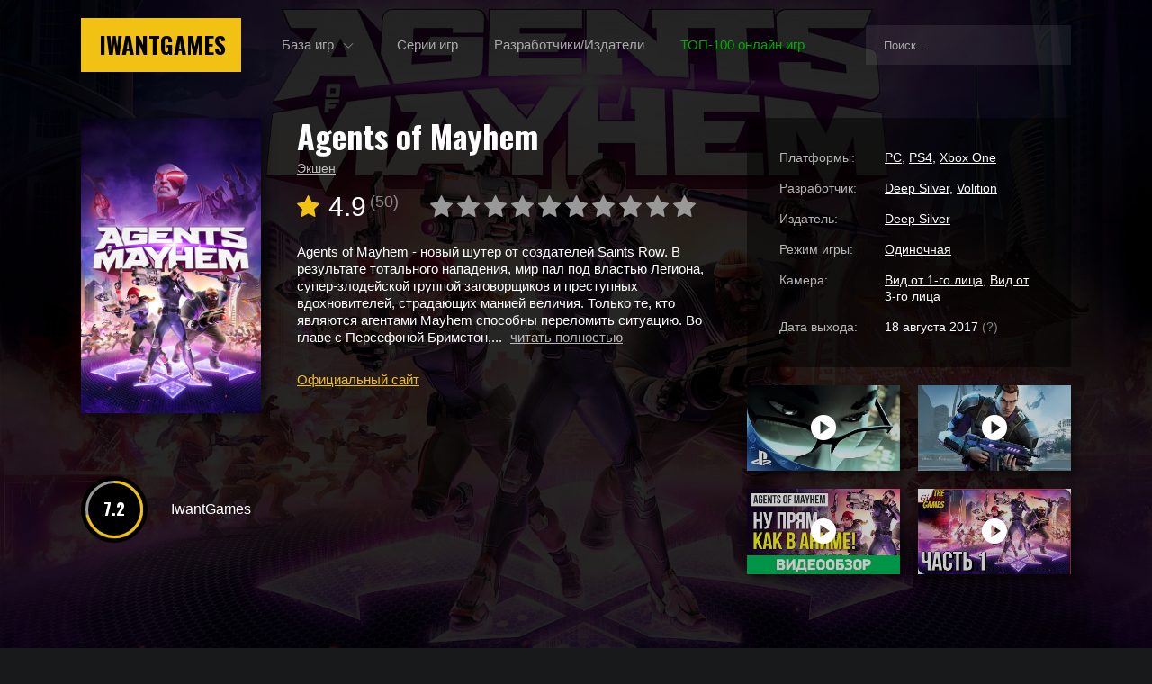

--- FILE ---
content_type: text/html; charset=UTF-8
request_url: https://iwant.games/agents-of-mayhem/
body_size: 10360
content:
<!DOCTYPE html>
<html lang="ru">
<head>
<meta charset="utf-8">
<meta http-equiv="x-ua-compatible" content="ie=edge">
<link rel="stylesheet" href="https://iwant.games/wp-content/themes/ika2/style14.css">
<meta name="viewport" content="width=device-width, initial-scale=1, user-scalable=no">
<meta name="apple-mobile-web-app-capable" content="yes">
<meta name="apple-mobile-web-app-status-bar-style" content="black">
<link href="/favicon.ico" rel="shortcut icon">
<link rel="apple-touch-icon" sizes="180x180" href="/apple-touch-icon.png">
<link rel="manifest" href="/site.webmanifest">
<link rel="mask-icon" href="/safari-pinned-tab.svg" color="#f03c00">
<meta name="msapplication-TileColor" content="#18191a">
<meta name="theme-color" content="#18191a">
<meta name='freelancehunt' content='f60e877df010eb2'>
<meta name="ahrefs-site-verification" content="943b9f9705ae16be00871db664f9f7f97098472135556e6fec1d8a635b68b9ea">

<meta name='robots' content='max-image-preview:large' />
<meta name="description" content="Agents of Mayhem &#8212; новый шутер от создателей Saints Row. В результате тотального нападения, мир пал под властью Легиона, супер-злодейской группой заговорщиков и преступных вдохновителей, страдающих манией величия. Только те, кто являются агентами Mayhem способны переломить ситуацию. Во главе с...">
<link rel="canonical" href="https://iwant.games/agents-of-mayhem/">
<title>Agents of Mayhem – дата выхода, системные требования, обзор, скриншоты, трейлер, геймплей</title>
<meta property="fb:app_id" content="351685385201846" />
<meta property="og:type" content="article" />
<meta property="og:title" content="Agents of Mayhem – дата выхода, системные требования, обзор, скриншоты, трейлер, геймплей" />
<meta property="og:url" content="https://iwant.games/agents-of-mayhem/" />
<meta property="og:site_name" content="iwant.games" />
<meta property="og:image" content="https://iwant.games/wp-content/uploads/agents-of-mayhem-cover.jpg"/>
<meta property="og:description" content="Agents of Mayhem &#8212; новый шутер от создателей Saints Row. В результате тотального нападения, мир пал под властью Легиона, супер-злодейской группой заговорщиков и преступных вдохновителей, страдающих манией величия. Только те, кто являются агентами Mayhem способны переломить ситуацию. Во главе с..." />

<meta name="twitter:card" content="summary_large_image">
<meta name="twitter:title" content="Agents of Mayhem – дата выхода, системные требования, обзор, скриншоты, трейлер, геймплей">
<meta name="twitter:image" content="https://iwant.games/wp-content/uploads/agents-of-mayhem-cover.jpg">
<meta name="twitter:url" content="https://iwant.games/agents-of-mayhem/">
<meta name="twitter:domain" content="iwant.games">
<meta name="twitter:site" content="@New_Games_2015">
<meta name="twitter:creator" content="@New_Games_2015">
<meta name="twitter:description" content="Agents of Mayhem &#8212; новый шутер от создателей Saints Row. В результате тотального нападения, мир пал под властью Легиона, супер-злодейской группой заговорщиков и преступных вдохновителей, страдающих манией величия. Только те, кто являются агентами Mayhem способны переломить ситуацию. Во главе с...">
<link rel="icon" href="https://iwant.games/wp-content/uploads/cropped-iwantgames-logo-32x32.png" sizes="32x32" />
<link rel="icon" href="https://iwant.games/wp-content/uploads/cropped-iwantgames-logo-192x192.png" sizes="192x192" />
<link rel="apple-touch-icon" href="https://iwant.games/wp-content/uploads/cropped-iwantgames-logo-180x180.png" />
<meta name="msapplication-TileImage" content="https://iwant.games/wp-content/uploads/cropped-iwantgames-logo-270x270.png" />

<script async src="https://pagead2.googlesyndication.com/pagead/js/adsbygoogle.js?client=ca-pub-9204559827327566"
     crossorigin="anonymous"></script>
</head>
<header class="header" role="banner">
    <div class="container">
                <a href="https://iwant.games" class="logo">IwantGames</a>
        
        <input type="checkbox" id="header_nav">

        <nav class="nav" role="navigation">
            <ul class="nav-list">
                <li class="sub">
                    <a href="https://iwant.games/games/">База игр</a>
                    <div class="submenu">
                        <div class="container">
                            <div class="submenu__inner">
                                <div class="submenu-block">
                                    <div class="submenu-block__title">Каталог:</div>
                                    <ul class="submenu-list">
                                        <li><a href="https://iwant.games/games/">База игр</a></li>
                                        <li><a href="https://iwant.games/newgames/">Новые игры</a></li>
                                        <li><a href="https://iwant.games/bestgames/">Лучшие игры</a></li>
                                        <li><a href="https://iwant.games/luchshie-igry-za-5-let/">Лучшие игры за 5 лет</a></li>
                                        <li><a href="https://iwant.games/luchshie-igry-za-10-let/">Лучшие игры за 10 лет</a></li>
                                        <li><a href="https://iwant.games/new/">Анонсы/обновления игр</a></li>

                                        <li class="sep"><a href="https://iwant.games/not-released/">Календарь выхода игр</a></li>
                                        <li><a href="https://iwant.games/samye-ozhidaemye-igry/">Все самые ожидаемые игры</a></li>
                                        
                                        <li class="sep"><a href="https://iwant.games/besplatnye-igry/">Бесплатные игры</a></li>
                                        <li><a href="https://iwant.games/top-100-onlajn-igr/">ТОП-100 онлайн игр</a></li>

                                        <li class="sep"><a href="https://iwant.games/game-series/">Серии игр</a></li>
                                        <li><a href="https://iwant.games/companies/">Разработчики/Издатели</a></li>
                                    </ul>
                                </div>
                                <div class="submenu-block">
                                    <div class="submenu-block__title">Год:</div>
                                    <ul class="submenu-list">
                                        <li><a href="https://iwant.games/igry-2026-goda/">Все игры 2026 года</a></li>
                                        <li><a href="https://iwant.games/samye-ozhidaemye-igry-2026-goda/">Самые ожидаемые игры 2026 года</a></li>

                                        <li class="sep"><a href="https://iwant.games/igry-2025-goda/">Все игры 2025 года</a></li>
                                        <li><a href="https://iwant.games/luchshie-igry-2025-goda/">Лучшие игры 2025 года</a></li>

                                        <li class="sep"><a href="https://iwant.games/igry-za-dekabr-2025-goda/">Игры за декабрь 2025 года</a></li><li><a href="https://iwant.games/igry-za-yanvar-2026-goda/">Игры за январь 2026 года</a></li><li><a href="https://iwant.games/igry-za-fevral-2026-goda/">Игры за февраль 2026 года</a></li>
                                        <li class="sep"><a href="https://iwant.games/igry-2024-goda/">Все игры 2024 года</a></li>
                                        <li><a href="https://iwant.games/luchshie-igry-2024-goda/">Лучшие игры 2024 года</a></li>
                                    </ul>
                                </div>
                                <div class="submenu-block">
                                    <div class="submenu-block__title">Жанры:</div>
                                    <ul class="submenu-list">
                                        <li><a href="https://iwant.games/action/">Экшен</a></li>
                                        <li><a href="https://iwant.games/horror/">Ужасы</a></li>
                                        <li><a href="https://iwant.games/rpg/">RPG</a></li>
                                        <li><a href="https://iwant.games/mmo/">MMO</a></li>
                                        <li><a href="https://iwant.games/mmorpg/">MMORPG</a></li>
                                        <li><a href="https://iwant.games/adventure/">Приключение</a></li>
                                        <li><a href="https://iwant.games/strategy/">Стратегия</a></li>
                                        <li><a href="https://iwant.games/arcade/">Аркада</a></li>
                                        <li><a href="https://iwant.games/simulator/">Симулятор</a></li>
                                        <li><a href="https://iwant.games/sport/">Спорт</a></li>
                                        <li><a href="https://iwant.games/races/">Гонки</a></li>
                                        <li><a href="https://iwant.games/puzzle/">Головоломка</a></li>
                                        <li><a href="https://iwant.games/addons/">Дополнения</a></li>
                                        <li class="sep"><a href="https://iwant.games/podborki-igr/">Все подборки по жанрам</a></li>
                                    </ul>
                                </div>
                                 <div class="submenu-block">
                                    <div class="submenu-block__title">Камера:</div>
                                    <ul class="submenu-list">
                                        <li><a href="https://iwant.games/ot-pervogo-lica/">От 1-го Лица</a></li>
                                        <li><a href="https://iwant.games/ot-3-go-lica/">От 3-го Лица</a></li>
                                        <li><a href="https://iwant.games/vid-sverxu-2d/">Вид Сверху 2D</a></li>
                                        <li><a href="https://iwant.games/vid-sverxu/">Вид Сверху 3D</a></li>
                                        <li><a href="https://iwant.games/vid-sboku-2d/">Вид Сбоку 2D</a></li>
                                        <li><a href="https://iwant.games/vid-sboku/">Вид Сбоку 3D (2.5D)</a></li>
                                        <li><a href="https://iwant.games/izometricheskie-igry/">Изометрия</a></li>
                                    </ul>
                                    <div class="submenu-block__title">Мультиплеер:</div>
                                    <ul class="submenu-list">
                                        <li><a href="https://iwant.games/single-igry/">Одиночные игры</a></li>
                                        <li><a href="https://iwant.games/onlajn-igry/">Онлайн игры</a></li>
                                        <li><a href="https://iwant.games/kooperativ/">Кооперативные игры</a></li>
                                    </ul>
                                </div>
                                <div class="submenu-block">
                                    <div class="submenu-block__title">Платформы:</div>
                                    <ul class="submenu-list">
                                        <li><a href="https://iwant.games/newgames-pc/">PC</a></li>
                                        <li><a href="https://iwant.games/newgames-ps4/">PS4</a></li>
                                        <li><a href="https://iwant.games/newgames-ps5/">PS5</a></li>
                                        <li><a href="https://iwant.games/newgames-xbox-one/">Xbox One</a></li>
                                        <li><a href="https://iwant.games/newgames-xbox-series/">Xbox Series</a></li>
                                        <li><a href="https://iwant.games/newgames-switch/">Switch</a></li>
                                        <li><a href="https://iwant.games/newgames-switch-2/">Switch 2</a></li>
                                        <li class="sep"><a href="https://iwant.games/virtual-reality/">VR</a></li>
                                        <li><a href="https://iwant.games/meta-quest/">Meta Quest</a></li>
                                        <li><a href="https://iwant.games/steamvr/">SteamVR</a></li>
                                        <li><a href="https://iwant.games/ps-vr2/">PS VR2</a></li>
                                        <li><a href="https://iwant.games/ps-vr/">PS VR</a></li>
                                    </ul>
                                </div>
                            </div>
                        </div>
                    </div>
                </li>
                <li class="hide"><a href="https://iwant.games/podborki-igr/">Подборки игр</a></li>
                <li><a href="https://iwant.games/game-series/">Серии игр</a></li>
                <li><a href="https://iwant.games/companies/">Разработчики/Издатели</a></li>
                <!-- <li class="spec"><a href="https://iwant.games/besplatnye-igry/">Бесплатные игры</a></li> -->
                <li class="spec"><a href="https://iwant.games/top-100-onlajn-igr/">ТОП-100 онлайн игр</a></li>
            </ul>
        </nav>
        
        <div class="search">
            <div class="search__inner">
                <div class="search__inner2">
                    <form method="post" action="/" role="search">
                        <input type="text" name="s" autocomplete="off" size="100" class="input search__input" value="" placeholder="Поиск..." pattern=".{2,}" required title="Минимум 2 символа" />
                    </form>
                    <div class="archives">
                        <section class="games"></section>                       
                    </div>
                </div>
                <button class="myfancy-close"></button>
            </div>
        </div>
        <label for="header_nav" class="header__nav-btn"><span></span></label>
<script>const ajaxurl="https://iwant.games/wp-admin/admin-ajax.php";function headerSearch(){const s=document.querySelector(".search"),i=document.querySelector(".search__input"),g=document.querySelector(".search .games"),c=document.querySelector(".myfancy-close"),b=document.body;let t=null,ctrl=null;const close=()=>{if(ctrl)ctrl.abort();clearTimeout(t);s.classList.remove('active');b.classList.remove('search-active');g.innerHTML="";i.value='';i.placeholder='Поиск...';i.blur()};i.addEventListener("click",e=>{e.stopPropagation();s.classList.add('active');b.classList.add('search-active');i.placeholder='Поищем игры?'});i.addEventListener("input",function(){const q=this.value.trim();clearTimeout(t);if(ctrl)ctrl.abort();if(q.length>1){t=setTimeout(()=>{g.innerHTML='<div class="search__preload"></div>';ctrl=new AbortController();const f=new FormData();f.append("action","ajax_search");f.append("term",q);fetch(ajaxurl,{method:"POST",body:f,signal:ctrl.signal}).then(r=>r.text()).then(d=>{g.innerHTML=d;const items=g.children;Array.from(items).forEach((item,index)=>{setTimeout(()=>{item.classList.add('show')},index*70)});ctrl=null}).catch(e=>{if(e.name!=='AbortError')console.error(e)})},400)}else{g.innerHTML=""}});if(c)c.addEventListener("click",e=>{e.preventDefault();close()});document.addEventListener("keydown",e=>{if(e.key==="Escape")close()});document.addEventListener("click",e=>{const inner=document.querySelector(".search__inner2");if(s.classList.contains('active')&&inner&&!inner.contains(e.target))close();const m=e.target.closest('.game.more');if(m){e.preventDefault();const f=document.querySelector(".search form");if(f)f.submit()}})}document.addEventListener("DOMContentLoaded",headerSearch);</script>

<script>{const h = document.querySelector('.header'); h && (f = () => h.classList.toggle('fixed', window.scrollY > 40), f(), ['scroll', 'resize'].forEach(e => window.addEventListener(e, f)));}</script>
<script>{const s=".nav li.sub",o="open",a=document.querySelectorAll(s);if(a.length)if(!document.body.classList.contains("mobile")){let t;a.forEach(e=>{e.onmouseenter=()=>t=setTimeout(()=>e.classList.add(o),100),e.onmouseleave=()=>(clearTimeout(t),document.querySelectorAll(s+"."+o).forEach(e=>e.classList.remove(o)))})}else document.querySelectorAll(".nav-list > li.sub > a").forEach(l=>{l.onclick=e=>{e.preventDefault();const p=l.closest("li.sub"),v=p.classList.contains(o);document.querySelectorAll(s+"."+o).forEach(n=>n.classList.remove(o)),v||(p.classList.add(o),setTimeout(()=>{const c=t=>{t.target.closest(".submenu")||t.target===l||(p.classList.remove(o),document.removeEventListener("click",c))};document.addEventListener("click",c)},1))}});}</script>
    </div>
</header>
<body>
<div class="wrapper">
<main role="main" 
      class="content" 
      itemtype="http://schema.org/VideoGame" 
      itemscope 
      data-id="5863" 
      data-slug="agents-of-mayhem">

            <meta itemprop="image" content="https://iwant.games/wp-content/uploads/agents-of-mayhem-cover.jpg">
    		<div class="single" style="background-image:url('https://iwant.games/wp-content/uploads/agents-of-mayhem-cover.jpg');">
			<div class="container">
				<div class="single__middle">
					<div class="single__inner">
						<div class="single__main">
							<div class="breadcrumb"><ul class="breadcrumb-list" itemscope itemtype="http://schema.org/BreadcrumbList">
                    <li itemprop="itemListElement" itemscope itemtype="http://schema.org/ListItem">
                        <a href="https://iwant.games" itemprop="item"><span itemprop="name">Главная</span></a><meta itemprop="position" content="1" />
                    </li><li itemprop="itemListElement" itemscope itemtype="http://schema.org/ListItem">
                    <a href="https://iwant.games/newgames-pc/" itemprop="item"><span itemprop="name">Новые игры</span></a><meta itemprop="position" content="2" />
                </li><li itemprop="itemListElement" itemscope itemtype="http://schema.org/ListItem">
                        <a href="#" itemprop="item"><span itemprop="name">Agents of Mayhem</span></a><meta itemprop="position" content="3" />
                    </li></ul></div>							<div class="single__main-left">
							    							        <div class="single__img" data-fancybox="screenshots" href="https://iwant.games/wp-content/uploads/agents-of-mayhem-thumb.jpg" itemscope itemtype="http://schema.org/ImageObject">
							            <img loading="lazy" src="https://iwant.games/wp-content/uploads/agents-of-mayhem-thumb.jpg" itemprop="contentUrl" alt="Agents of Mayhem (фото)">
							        </div>
							    
							    							</div>

							<div class="single__main-right">
								
								<h1 itemprop="name">Agents of Mayhem</h1>

								<div class="genre" itemprop="genre">
								    <a href="https://iwant.games/action/">Экшен</a>								</div>

								<meta itemprop="headline" content="Agents of Mayhem">
								<link itemprop="url" content="https://iwant.games/agents-of-mayhem/">
								<link itemprop="mainEntityOfPage" content="https://iwant.games/agents-of-mayhem/">
								<link itemprop="applicationCategory" content="GameApplication" />

								<meta itemprop="datePublished" content="2016-08-18"/>
								<meta itemprop="dateModified" content="2026-01-03"/>
								<meta itemprop="description" content="Agents of Mayhem &#8212; новый шутер от создателей Saints Row. В результате тотального нападения, мир пал под властью Легиона, супер-злодейской группой заговорщиков и преступных вдохновителей, страдающих манией величия. Только те, кто являются агентами Mayhem способны переломить ситуацию. Во главе с..." />

																    <div class="rate" itemprop="aggregateRating" itemscope itemtype="http://schema.org/AggregateRating" data-stars-users="50" data-stars-score="245" data-stars-average="4.9"><span class="rate__value">***</span> <span class="rate__max">(***)</span><meta itemprop="bestRating" content="10"><meta itemprop="worstRating" content="1"><meta itemprop="ratingValue" content="4.9"><meta itemprop="ratingCount" content="50"></div>								    
								    <input type="checkbox" id="single_stars_list" />
								    <label for="single_stars_list" class="rate-mobile-link">Проголосовать</label>
								    
								    <ul class="stars-list">
								        <li></li><li></li><li></li><li></li><li></li><li></li><li></li><li></li><li></li><li></li>								    </ul>

								


								
								<div class="single__text-orig" style="display:none;">
								    <p><strong>Agents of Mayhem</strong> - новый <a href="https://iwant.games/shutery/" title="Шутеры">шутер</a> от создателей <a href="https://iwant.games/saints-row-gat-out-of-hell/">Saints Row</a>. В результате тотального нападения, мир пал под властью Легиона, супер-злодейской группой заговорщиков и преступных вдохновителей, страдающих манией величия.<span id="more-5863"></span></p>
<p>Только те, кто являются агентами <strong>Mayhem</strong> способны переломить ситуацию. Во главе с Персефоной Бримстон, эти, однозначно квалифицированные агенты, собираются сносить этот Новый мировой беспорядок любыми необходимыми средствами.</p>
<h2>Особенности</h2>
<ul>
<li>Бой с Легионом в Сеуле: Город Завтрашнего Дня, открытый мир которого переполнен миссиями, городскими апокалиптическими устройствами и злыми подземными логовами!</li>
<li>Возьмите Вашу команду из трех агентов в бой и обменивайтесь между ними на лету для максимального беспредела!</li>
<li>Обновляйте и настраивайте агентов, чтобы создать свою личную команду мечты.</li>
<li>Обновление АКУ-MAYHEM HQ разблокирует еще больше беспредельных решений!</li>
<li>Новейшая игра от Deep Silver Volition, студия разработавшая Saints Row!</li>
</ul>
<h2>Познакомьтесь с Агентами</h2>
<h3>Фортуна</h3>
<p>Страна происхождения: Колумбия<br />
Профессия: Небесный пират<br />
Владения оружием: Двух-энергетические пистолеты<br />
Специализация: Эксперт близкодействующих технологий</p>
<h3>Сухарь</h3>
<p>Страна происхождения: США<br />
Профессия: старшина, ВМФ США<br />
Владения оружием: Гарпун<br />
Специализация: Громила ближнего боя</p>
<h3>Голливуд</h3>
<p>Страна происхождения: США<br />
Профессия: TV личность<br />
Владения оружием: Штурмовая винтовка<br />
Специализация: Десантник средней дальности боя</p>
<h3>Рама</h3>
<p>Страна происхождения: Индия<br />
Профессия: Иммунолог<br />
Владения оружием: Лук<br />
Специализация: Дальнобойный лучник</p>
<p>Также есть и другие агенты, информация о которых пока не открыта.</p>
<ul>
<li>Вор в законе</li>
<li>Йети</li>
<li>Шахерезада</li>
<li>Они</li>
<li>Брэддок</li>
<li>Дейзи</li>
<li>Красная карта</li>
<li>Джоуль</li>
</ul>
								</div>

								<p class="single__text">
								    Agents of Mayhem - новый шутер от создателей Saints Row. В результате тотального нападения, мир пал под властью Легиона, супер-злодейской группой заговорщиков и преступных вдохновителей, страдающих манией величия.

Только те, кто являются агентами Mayhem способны переломить ситуацию. Во главе с Персефоной Бримстон,... 
								    <span class="single__text-more">читать полностью</span>
								</p>

								<p class="single__text mobile">
								    Agents of Mayhem - новый шутер от создателей Saints Row. В результате тотального нападения, мир пал под властью Легиона, супер-злодейской группой заговорщиков и преступных вдохновителей, страдающих... 
								    <span class="single__text-more">читать полностью</span>
								</p>




																        <ul class="single__links">
								            								                <li>
								                    <a href="https://iwant.games/go.php/?tosite=http://www.aomthegame.com" rel="nofollow" target="_blank">Официальный сайт</a>
								                </li>
								            								        </ul>
								    															</div>
							
														    <div class="rates">
							        <ul class="rates-list">
							            							                <li>
							                    <div id="progress-circle-iwant" class="progress-circle" data-value="7.2">
							                        <div class="circle">
							                            <div class="full progress-circle__slice">
							                                <div class="progress-circle__fill"></div>
							                            </div>
							                            <div class="progress-circle__slice">
							                                <div class="progress-circle__fill"></div>
							                                <div class="progress-circle__fill progress-circle__bar"></div>
							                            </div>
							                        </div>
							                        <div class="progress-circle__overlay"></div>
							                        <div class="progress-circle__value">0.0</div>
							                    </div>
							                    <span class="rates__text">IwantGames</span>
							                </li>
							            							        </ul>
							    </div>
													</div>
						
						<div class="single__right">
							<div class="info">
							    <div class="title">Информация</div>
							    <table class="info-table">
							        <tbody>
							            <tr class="spec">
							                <td>Платформы:</td>
							                <td itemprop="gamePlatform"><a href="https://iwant.games/newgames-pc/">PC</a>, <a href="https://iwant.games/newgames-ps4/">PS4</a>, <a href="https://iwant.games/newgames-xbox-one/">Xbox One</a></td>
							            </tr>

							            							                    <tr class="spec">
							                        <td>Разработчик:</td>
							                        <td>
							                            <a href="https://iwant.games/deep-silver-volition/">Deep Silver</a>, <a href="https://iwant.games/volition/">Volition</a>							                            <meta itemprop="author" content="Deep Silver, Volition">
							                        </td>
							                    </tr>
							                							                    <tr class="spec">
							                        <td>Издатель:</td>
							                        <td>
							                            <a href="https://iwant.games/deep-silver-volition/">Deep Silver</a>							                            <meta itemprop="publisher" content="Deep Silver">
							                        </td>
							                    </tr>
							                
							            
							            <tr>
							                <td>Режим игры:</td>
							                <td><a href="https://iwant.games/single-igry/">Одиночная</a></td>
							            </tr>
							            <tr>
							                <td>Камера:</td>
							                <td><a href="https://iwant.games/ot-pervogo-lica/">Вид от 1-го лица</a>, <a href="https://iwant.games/ot-3-go-lica/">Вид от 3-го лица</a></td>
							            </tr>
							            <tr>
							                <td>Дата выхода:</td>
							                <td>
							                    <strong>18 августа 2017</strong> 
							                    <span class="info__sign">(?)</span>
							                    <div class="info__date-all"><table><tbody><tr><td>PC</td><td>18 августа 2017</td></tr><tr><td>PS4</td><td>18 августа 2017</td></tr><tr><td>Xbox One</td><td>18 августа 2017</td></tr></tbody></table></div>							                </td>
							            </tr>
							        </tbody>
							    </table>
							</div>
							
							<section class="videos">
							    <div class="title">Видео</div>
							    <ul class="videos-list">
							        							            <li href="https://www.youtube.com/watch?v=t8sFlno9Fs0" data-fancybox="video">
							                <img loading="lazy" src="https://i.ytimg.com/vi/t8sFlno9Fs0/mqdefault.jpg" alt="Agents of Mayhem (видео)">
							            </li>
							        							            <li href="https://www.youtube.com/watch?v=WbwcBvpD8nE" data-fancybox="video">
							                <img loading="lazy" src="https://i.ytimg.com/vi/WbwcBvpD8nE/mqdefault.jpg" alt="Agents of Mayhem (видео)">
							            </li>
							        							            <li href="https://www.youtube.com/watch?v=eoKQxQJcRXs" data-fancybox="video">
							                <img loading="lazy" src="https://i.ytimg.com/vi/eoKQxQJcRXs/mqdefault.jpg" alt="Agents of Mayhem (видео)">
							            </li>
							        							            <li href="https://www.youtube.com/watch?v=bMoXl_i8f0M" data-fancybox="video">
							                <img loading="lazy" src="https://i.ytimg.com/vi/bMoXl_i8f0M/mqdefault.jpg" alt="Agents of Mayhem (видео)">
							            </li>
							        							    </ul>
							</section>
						</div>
					</div>
				</div>
			</div>
		</div>
		
		<div class="container">
			<div class="clearfix">
				<section class="system">
				    
				    <div class="system__title">
				        <h2 class="title">Системные требования<span class="hidden-lg-small2"> Agents of Mayhem</span></h2>
				        				            <div class="system__official">(официальные требования)</div>
				        				    </div>

				    					    
					    <h3>Минимальные<span> требования</span></h3>
					    <table class="system-table">
					        <tbody>
					            <tr>
					                <td><strong>Операционная система (<span>OS</span>):</strong></td>
					                <td itemprop="operatingSystem">Windows 7/8/10 64bit</td>
					            </tr>
					            <tr>
					                <td><strong>Процессор (<span>CPU</span>):</strong></td>
					                <td itemprop="processorRequirements">Intel Core i3-3240 or above / or AMD equivalent</td>
					            </tr>
					            <tr>
					                <td><strong>Оперативная память (<span>RAM</span>):</strong></td>
					                <td itemprop="memoryRequirements">8 GB</td>
					            </tr>
					            <tr>
					                <td><strong>Видеокарта (<span>GPU</span>):</strong></td>
					                <td>GeForce GTX 750 Ti or above / or AMD equivalent</td>
					            </tr>
					            <tr>
					                <td><strong>Место на диске (<span>HDD</span>):</strong></td>
					                <td itemprop="storageRequirements">38 GB</td>
					            </tr>
					        </tbody>
					    </table>
										    
					    <h3>Рекомендуемые<span> требования</span></h3>
					    <table class="system-table">
					        <tbody>
					            <tr>
					                <td><strong>Операционная система (<span>OS</span>):</strong></td>
					                <td >Windows 7/8/10 64bit</td>
					            </tr>
					            <tr>
					                <td><strong>Процессор (<span>CPU</span>):</strong></td>
					                <td >Intel Core i5-4670K or above / or AMD equivalent</td>
					            </tr>
					            <tr>
					                <td><strong>Оперативная память (<span>RAM</span>):</strong></td>
					                <td >12 GB</td>
					            </tr>
					            <tr>
					                <td><strong>Видеокарта (<span>GPU</span>):</strong></td>
					                <td>GeForce GTX 1060 or above / or AMD equivalent</td>
					            </tr>
					            <tr>
					                <td><strong>Место на диске (<span>HDD</span>):</strong></td>
					                <td >38 GB</td>
					            </tr>
					        </tbody>
					    </table>
									</section>

				<section class="screenshots">
								    <h2 class="title hidden-lg visible-md">Скриншоты</h2>
				    <ul class="screenshots-list">
				        				            <li class="" href="https://iwant.games/wp-content/uploads/Agents-of-Mayhem-1.jpg" data-fancybox="screenshots">
				                <img loading="lazy" src="https://iwant.games/wp-content/uploads/Agents-of-Mayhem-1.jpg" alt="Agents of Mayhem скриншот (фото)" />
				                				            </li>
				        				            <li class="" href="https://iwant.games/wp-content/uploads/Agents-of-Mayhem-2.jpg" data-fancybox="screenshots">
				                <img loading="lazy" src="https://iwant.games/wp-content/uploads/Agents-of-Mayhem-2.jpg" alt="Agents of Mayhem скриншот (фото)" />
				                				            </li>
				        				            <li class="" href="https://iwant.games/wp-content/uploads/Agents-of-Mayhem-3.jpg" data-fancybox="screenshots">
				                <img loading="lazy" src="https://iwant.games/wp-content/uploads/Agents-of-Mayhem-3.jpg" alt="Agents of Mayhem скриншот (фото)" />
				                				            </li>
				        				            <li class="" href="https://iwant.games/wp-content/uploads/Agents-of-Mayhem-4.jpg" data-fancybox="screenshots">
				                <img loading="lazy" src="https://iwant.games/wp-content/uploads/Agents-of-Mayhem-4.jpg" alt="Agents of Mayhem скриншот (фото)" />
				                				            </li>
				        				            <li class="" href="https://iwant.games/wp-content/uploads/Agents-of-Mayhem-5.jpg" data-fancybox="screenshots">
				                <img loading="lazy" src="https://iwant.games/wp-content/uploads/Agents-of-Mayhem-5.jpg" alt="Agents of Mayhem скриншот (фото)" />
				                				            </li>
				        				            <li class="" href="https://iwant.games/wp-content/uploads/Agents-of-Mayhem-6.jpg" data-fancybox="screenshots">
				                <img loading="lazy" src="https://iwant.games/wp-content/uploads/Agents-of-Mayhem-6.jpg" alt="Agents of Mayhem скриншот (фото)" />
				                				            </li>
				        				    </ul>
								</section>
			</div>

			<section class="block related">
			    <h2 class="title">
			        <span class="hidden-md">Игры похожие на Agents of Mayhem</span>
			        <span class="hidden-lg visible-md">Похожие игры</span>
			    </h2>
			    <div class="games games--line">
			        
<article class="game">
    <a href="https://iwant.games/crackdown-3/" class="game__img">
        <img width="400" height="600" src="https://iwant.games/wp-content/uploads/crackdown-3-thumb-400x600.jpg" class="attachment-game size-game wp-post-image" alt="Crackdown 3 (фото)" decoding="async" fetchpriority="high" />            </a>
    
    <h3>
        <a href="https://iwant.games/crackdown-3/">Crackdown 3</a>
    </h3>

    <div class="date">
        15 февраля 2019    </div>
</article>
<article class="game">
    <a href="https://iwant.games/prototype/" class="game__img">
        <img width="400" height="600" src="https://iwant.games/wp-content/uploads/prototype-thumb-400x600.jpg" class="attachment-game size-game wp-post-image" alt="Prototype (фото)" decoding="async" />            </a>
    
    <h3>
        <a href="https://iwant.games/prototype/">Prototype</a>
    </h3>

    <div class="date">
        9 июня 2009    </div>
</article>
<article class="game">
    <a href="https://iwant.games/prototype-2/" class="game__img">
        <img width="400" height="600" src="https://iwant.games/wp-content/uploads/prototype-2-thumb-400x600.jpg" class="attachment-game size-game wp-post-image" alt="Prototype 2 (фото)" decoding="async" />            </a>
    
    <h3>
        <a href="https://iwant.games/prototype-2/">Prototype 2</a>
    </h3>

    <div class="date">
        24 апреля 2012    </div>
</article>
<article class="game free">
    <a href="https://iwant.games/ananta/" class="game__img">
        <img width="400" height="600" src="https://iwant.games/wp-content/uploads/ananta-thumb-400x600.jpg" class="attachment-game size-game wp-post-image" alt="Ananta (фото)" decoding="async" loading="lazy" />            </a>
    
    <h3>
        <a href="https://iwant.games/ananta/">Ananta</a>
    </h3>

    <div class="date">
        Лето 2026    </div>
</article>
<article class="game">
    <a href="https://iwant.games/varsapura/" class="game__img">
        <img width="400" height="600" src="https://iwant.games/wp-content/uploads/varsapura-thumb-400x600.jpg" class="attachment-game size-game wp-post-image" alt="Varsapura (фото)" decoding="async" loading="lazy" />            </a>
    
    <h3>
        <a href="https://iwant.games/varsapura/">Varsapura</a>
    </h3>

    <div class="date">
        2026    </div>
</article>
<article class="game">
    <a href="https://iwant.games/saints-row-gat-out-of-hell/" class="game__img">
        <img width="400" height="600" src="https://iwant.games/wp-content/uploads/saints-row-gat-out-of-hell-thumb-400x600.jpg" class="attachment-game size-game wp-post-image" alt="Saints Row: Gat Out of Hell (фото)" decoding="async" loading="lazy" />                    <span class="game__img-dlc">DLC</span>
            </a>
    
    <h3>
        <a href="https://iwant.games/saints-row-gat-out-of-hell/">Saints Row: Gat Out of Hell</a>
    </h3>

    <div class="date">
        20 января 2015    </div>
</article>			    </div>

			    <div class="games-links">
			        <a href="https://iwant.games/agents-of-mayhem/related/">Все похожие</a>
			    </div>
			</section>
			
			<section class="tags">
			    <h2 class="title">Метки</h2>
			    <ul class="tags-list">
			        <li><a href="https://iwant.games/single-igry/" rel="tag">Одиночные игры</a></li><li><a href="https://iwant.games/ot-pervogo-lica/" rel="tag">Вид от 1-го лица</a></li><li><a href="https://iwant.games/ot-3-go-lica/" rel="tag">Вид от 3-го лица</a></li><li><a href="https://iwant.games/newgames-pc/" rel="tag">PC</a></li><li><a href="https://iwant.games/newgames-ps4/" rel="tag">PS4</a></li><li><a href="https://iwant.games/newgames-xbox-one/" rel="tag">Xbox One</a></li><li><a href="https://iwant.games/games2/" rel="tag">Игры</a></li><li><a href="https://iwant.games/future/" rel="tag">Будущее</a></li><li><a href="https://iwant.games/nauchnaya-fantastika-sci-fi/" rel="tag">Научная фантастика (Sci-fi)</a></li><li><a href="https://iwant.games/otkrytyj-mir/" rel="tag">Открытый мир</a></li><li><a href="https://iwant.games/igry-pesochnicy/" rel="tag">Песочница</a></li><li><a href="https://iwant.games/shutery/" rel="tag">Шутер</a></li><li><a href="https://iwant.games/action/" rel="tag">Экшен</a></li><li><a href="https://iwant.games/yumor/" rel="tag">Юмор</a></li>			    </ul>
			</section>

			<section class="igames">
			    <div class="igames__title">
			        <h2>Бесплатные онлайн игры</h2>
			    </div>

			    
			    <ul class="agames-list agames-list--free">
			        			            			                <li class="col-25">
			                    <article class="agame">
			                        <img loading="lazy" src="https://iwant.games/wp-content/uploads/world-of-tanks-cover.jpg" alt="Мир Танков (фото)" />
			                        <div class="agame__body">
			                            <h3><a href="https://iwant.games/world-of-tanks/">Мир Танков</a></h3>
			                            <p>Экшен, MMO, Симулятор</p>    
			                        </div>
			                    </article>
			                </li>
			            			                <li class="col-25">
			                    <article class="agame">
			                        <img loading="lazy" src="https://iwant.games/wp-content/uploads/perfect-world-cover.jpg" alt="Perfect World (фото)" />
			                        <div class="agame__body">
			                            <h3><a href="https://iwant.games/perfect-world/">Perfect World</a></h3>
			                            <p>MMORPG, RPG, MMO</p>    
			                        </div>
			                    </article>
			                </li>
			            			                <li class="col-25">
			                    <article class="agame">
			                        <img loading="lazy" src="https://iwant.games/wp-content/uploads/nextrp-cover.jpg" alt="NextRP (фото)" />
			                        <div class="agame__body">
			                            <h3><a href="https://iwant.games/nextrp/">NextRP</a></h3>
			                            <p>Экшен, RPG, MMO</p>    
			                        </div>
			                    </article>
			                </li>
			            			                <li class="col-25">
			                    <article class="agame">
			                        <img loading="lazy" src="https://iwant.games/wp-content/uploads/malinovka-cover.jpg" alt="Малиновка RP (фото)" />
			                        <div class="agame__body">
			                            <h3><a href="https://iwant.games/malinovka-rp/">Малиновка RP</a></h3>
			                            <p>Экшен, RPG, MMO</p>    
			                        </div>
			                    </article>
			                </li>
			            			                <li class="col-25">
			                    <article class="agame">
			                        <img loading="lazy" src="https://iwant.games/wp-content/uploads/gta-samp-evolve-rp-cover.jpg" alt="Evolve RP (фото)" />
			                        <div class="agame__body">
			                            <h3><a href="https://iwant.games/gta-samp-evolve-rp/">Evolve RP</a></h3>
			                            <p>Экшен, RPG, MMO</p>    
			                        </div>
			                    </article>
			                </li>
			            			                <li class="col-25">
			                    <article class="agame">
			                        <img loading="lazy" src="https://iwant.games/wp-content/uploads/blade-soul-cover.jpg" alt="Blade &#038; Soul (фото)" />
			                        <div class="agame__body">
			                            <h3><a href="https://iwant.games/blade-soul/">Blade &#038; Soul</a></h3>
			                            <p>MMORPG, Экшен, RPG, MMO</p>    
			                        </div>
			                    </article>
			                </li>
			            			                <li class="col-25">
			                    <article class="agame">
			                        <img loading="lazy" src="https://iwant.games/wp-content/uploads/lineage-2-cover.jpg" alt="Lineage 2 (фото)" />
			                        <div class="agame__body">
			                            <h3><a href="https://iwant.games/lineage-2/">Lineage 2</a></h3>
			                            <p>MMORPG, Экшен, RPG, MMO</p>    
			                        </div>
			                    </article>
			                </li>
			            			                <li class="col-25">
			                    <article class="agame">
			                        <img loading="lazy" src="https://iwant.games/wp-content/uploads/amazing-online-cover.jpg" alt="Amazing Online (фото)" />
			                        <div class="agame__body">
			                            <h3><a href="https://iwant.games/amazing-online/">Amazing Online</a></h3>
			                            <p>Экшен, RPG, MMO</p>    
			                        </div>
			                    </article>
			                </li>
			            			                <li class="col-25">
			                    <article class="agame">
			                        <img loading="lazy" src="https://iwant.games/wp-content/uploads/warface-cover.jpg" alt="Warface (фото)" />
			                        <div class="agame__body">
			                            <h3><a href="https://iwant.games/warface/">Warface</a></h3>
			                            <p>Экшен, MMO</p>    
			                        </div>
			                    </article>
			                </li>
			            			            
			    </ul>

			    <div class="games-links">
			        <a href="https://iwant.games/luchshie-besplatnye-mmorpg/">MMORPG</a> <a href="https://iwant.games/luchshie-besplatnye-onlajn-shutery/">Шутеры</a> <a href="https://iwant.games/luchshie-besplatnye-onlajn-strategii/">Стратегии</a> <a href="https://iwant.games/luchshie-besplatnye-onlajn-igry-pc/">Онлайн</a> <a href="https://iwant.games/besplatnye-igry/">Все</a> 			    </div>
			</section>
		</div>
	</main>
</div>

<footer class="footer" role="contentinfo">
	<div class="container">
		<div class="footer__copyright">&copy; 2014-2026 iwant.games</div>
		<ul class="footer__list">
			<li><a href="https://iwant.games/">Главная</a></li>
			<li><a href="https://iwant.games/new/">Новое на сайте</a></li>
			<li><a href="https://vk.com/iwantgames" rel="nofollow" target="_blank">Вконтакте</a></li>
			<li><a href="https://www.facebook.com/IWGSgames-IwantGames-102347459167206" rel="nofollow" target="_blank">Facebook</a></li>
			<li><a href="https://twitter.com/New_Games_2015" rel="nofollow" target="_blank">Twitter</a></li>
			<li><a href="https://t.me/iwantgames" rel="nofollow" target="_blank">Telegram</a></li>
			<li><a href="https://www.instagram.com/iwant.games/" rel="nofollow" target="_blank">Instagram</a></li>
			<li><a href="https://www.youtube.com/channel/UCEr5P6HcfW05O8N9hUFHBWQ" rel="nofollow" target="_blank">Youtube</a></li>
			<li><a href="https://iwant.games/contacts/" rel="nofollow" target="_blank">Контакты</a></li>
		</ul>
		<div class="counters"><noindex><!-- Yandex.Metrika counter --> <script type="text/javascript" > (function(m,e,t,r,i,k,a){m[i]=m[i]||function(){(m[i].a=m[i].a||[]).push(arguments)}; m[i].l=1*new Date(); for (var j = 0; j < document.scripts.length; j++) {if (document.scripts[j].src === r) { return; }} k=e.createElement(t),a=e.getElementsByTagName(t)[0],k.async=1,k.src=r,a.parentNode.insertBefore(k,a)}) (window, document, "script", "https://mc.yandex.ru/metrika/tag.js", "ym"); ym(92617059, "init", { clickmap:true, trackLinks:true, accurateTrackBounce:true, webvisor:true }); </script> <noscript><div><img src="https://mc.yandex.ru/watch/92617059" style="position:absolute; left:-9999px;" alt="" /></div></noscript> <!-- /Yandex.Metrika counter --><!--LiveInternet counter--><img id="licnt719D" width="31" height="31" style="border:0" 
title="LiveInternet"
src="[data-uri]"
alt=""/><script>(function(d,s){d.getElementById("licnt719D").src=
"https://counter.yadro.ru/hit?t44.6;r"+escape(d.referrer)+
((typeof(s)=="undefined")?"":";s"+s.width+"*"+s.height+"*"+
(s.colorDepth?s.colorDepth:s.pixelDepth))+";u"+escape(d.URL)+
";h"+escape(d.title.substring(0,150))+";"+Math.random()})
(document,screen)</script><!--/LiveInternet-->

</noindex></div>
	</div>
	<button class="backtothefuture" aria-label="Наверх"></button>
	<script>document.addEventListener('DOMContentLoaded', () => {

	let toTopBtn = document.querySelector('.backtothefuture');

	window.onscroll = function () {
	    if (window.pageYOffset > 580) {
	        toTopBtn.style.display = 'block'
	    } else {
	        toTopBtn.style.display = 'none'
	    }
	}

	toTopBtn.addEventListener('click', function () {
	    window.scrollBy({
	        top: -document.documentElement.scrollHeight,
	        behavior: 'smooth'
	    });
	});
	});</script>
</footer>
<!-- <div id="mp_custom_13574"></div> <script>window.mpsuStart = window.mpsuStart || [], window.mpsuStart.push(13574);</script> -->
<link href="https://fonts.googleapis.com/css2?family=Oswald:wght@700&display=swap" rel="stylesheet"> 


<script src="https://iwant.games/wp-content/themes/ika2/jquery.js"></script>
<script src="https://iwant.games/wp-content/themes/ika2/functions-single3.js"></script>


<script>if( /Android|webOS|iPhone|iPad|iPod|BlackBerry|IEMobile|Opera Mini/i.test(navigator.userAgent) ) {
		var el = document.body;
		el.classList.add('mobile');
	}</script>


</body>
</html>
<!-- Dynamic page generated in 0.359 seconds. -->
<!-- Cached page generated by WP-Super-Cache on 2026-01-21 07:54:31 -->

<!-- super cache -->

--- FILE ---
content_type: text/html; charset=UTF-8
request_url: https://iwant.games/wp-admin/admin-ajax.php
body_size: -137
content:
50,4.9,245

--- FILE ---
content_type: text/html; charset=utf-8
request_url: https://www.google.com/recaptcha/api2/aframe
body_size: 267
content:
<!DOCTYPE HTML><html><head><meta http-equiv="content-type" content="text/html; charset=UTF-8"></head><body><script nonce="hAYpYEIXywC8UU15u1ViHA">/** Anti-fraud and anti-abuse applications only. See google.com/recaptcha */ try{var clients={'sodar':'https://pagead2.googlesyndication.com/pagead/sodar?'};window.addEventListener("message",function(a){try{if(a.source===window.parent){var b=JSON.parse(a.data);var c=clients[b['id']];if(c){var d=document.createElement('img');d.src=c+b['params']+'&rc='+(localStorage.getItem("rc::a")?sessionStorage.getItem("rc::b"):"");window.document.body.appendChild(d);sessionStorage.setItem("rc::e",parseInt(sessionStorage.getItem("rc::e")||0)+1);localStorage.setItem("rc::h",'1768971276078');}}}catch(b){}});window.parent.postMessage("_grecaptcha_ready", "*");}catch(b){}</script></body></html>

--- FILE ---
content_type: text/css
request_url: https://iwant.games/wp-content/themes/ika2/style14.css
body_size: 25988
content:
@charset "UTF-8";@keyframes fancybox-rotate{to{transform:rotate(360deg)}}@font-face{font-family:"fontello";src:url([data-uri]) format("woff"),url([data-uri]) format("truetype")}@font-face{font-family:"GraphikLCG";src:url(fonts/GraphikLCG/regular/GraphikLCG-Regular.eot);src:url(fonts/GraphikLCG/regular/GraphikLCG-Regular.eot?#iefix) format("embedded-opentype"),url(fonts/GraphikLCG/regular/GraphikLCG-Regular.woff2) format("woff2"),url(fonts/GraphikLCG/regular/GraphikLCG-Regular.woff) format("woff"),url(fonts/GraphikLCG/regular/GraphikLCG-Regular.ttf) format("truetype");font-weight:400;font-style:normal}@font-face{font-family:"GraphikLCG";src:url(fonts/GraphikLCG/medium/GraphikLCG-Medium.eot);src:url(fonts/GraphikLCG/medium/GraphikLCG-Medium.eot?#iefix) format("embedded-opentype"),url(fonts/GraphikLCG/medium/GraphikLCG-Medium.woff2) format("woff2"),url(fonts/GraphikLCG/medium/GraphikLCG-Medium.woff) format("woff"),url(fonts/GraphikLCG/medium/GraphikLCG-Medium.ttf) format("truetype");font-weight:500;font-style:normal}@font-face{font-family:"GraphikLCG";src:url(fonts/GraphikLCG/semibold/GraphikLCG-Semibold.eot);src:url(fonts/GraphikLCG/semibold/GraphikLCG-Semibold.eot?#iefix) format("embedded-opentype"),url(fonts/GraphikLCG/semibold/GraphikLCG-Semibold.woff2) format("woff2"),url(fonts/GraphikLCG/semibold/GraphikLCG-Semibold.woff) format("woff"),url(fonts/GraphikLCG/semibold/GraphikLCG-Semibold.ttf) format("truetype");font-weight:600;font-style:normal}.agames-list:after,.clearfix:after,.container:after,.news-item:after,.screenshots-list:after,.tag-groups:after,.videos-list:after{content:"";display:block;clear:both}.rlist,[class^=brbad-]{font-size:0}body{color:#fff;font-family:"GraphikLCG",Arial,Verdana,sans-serif;letter-spacing:0;font-weight:400;min-width:320px;background:#18191a;height:100%;overflow-y:scroll}article,div,footer,header,ol,section,ul{box-sizing:border-box}body,ul{padding:0}ul{list-style:none}body,h1,h2,h3,h4,h5,h6{font-size:14px;line-height:1.1;margin:0}.article-text figure img,figure,p,ul{margin:0}a{text-decoration:underline;transition:all .1s ease-in-out;outline:0}a:hover{text-decoration:none}b,strong{font-weight:500}.article-text{font-size:17px;line-height:1.6;font-weight:400;color:#ccc}.article-text p{margin:20px 0}.article-text b,.article-text strong,a{color:#fff}.article-text a,.submenu-list a:hover{color:#f1c113}.article-text h1,.article-text h2,.article-text h3,.article-text h4,.article-text h5,.article-text h6{color:#fff;font-weight:600;line-height:1.2;margin:30px 0 20px}.article-text h2{font-size:24px}.article-text h2+.iframe-holder,.article-text h2+figure,.article-text h3+.iframe-holder,.article-text h3+figure{margin-top:30px}.article-text blockquote p:first-child,.article-text h2:first-child{margin-top:0}.article-text h3{font-size:22px}.article-text h4{font-size:20px}.article-text h5{font-size:19px}.agames-list li.col-25 .agame h3,.article-text h6{font-size:18px}.article-text ol,.article-text ul{list-style:disc;margin:15px 0 25px;padding:0 0 0 40px}.article-text ol{list-style:decimal}.article-text ol li,.article-text ul li{padding-left:6px;margin:8px 0}.article-text hr{background:#555;height:1px;padding:0;border:0;margin:40px 0}.article-text blockquote{font-family:"GraphikLCG",Arial,Verdana,sans-serif;font-size:16px;line-height:1.3;font-weight:500;margin:40px 0;padding:30px 40px;position:relative;background:#132914;border:1px solid #00ab00;color:#fff}.article-text blockquote:before{content:"";width:6px;position:absolute;top:-1px;bottom:-1px;left:-1px;background:#00ab00}.article-text blockquote p:last-child{margin-bottom:0}.article-text blockquote ol,.article-text blockquote ul{margin:0;padding:0 0 0 10px}.article-text table{border-collapse:collapse;border-spacing:0;width:100%;margin:30px 0}.article-text th,.input{font-weight:500;color:#fff;text-align:left}.article-text td,.article-text th{padding:6px 10px;font-size:14px;line-height:1.4;vertical-align:middle;border:1px solid #555}.article-text td{text-align:left}.article-text img{display:block;width:100%;height:auto;margin:30px 0;cursor:zoom-in}.article-text figure{margin:40px 0}.article-text figcaption{color:#666;font-size:14px;line-height:1.3;padding:15px 0 0;text-align:center}.article-text .iframe-holder{position:relative;height:0;overflow:hidden;background:#000;padding:30px 0 52%;text-align:center;margin:40px 0}.article-text .iframe-holder iframe,.single-news__video iframe{position:absolute;top:0;left:0;width:100%;height:100%}label{cursor:pointer}.input{font-family:"GraphikLCG",Arial,Verdana,sans-serif;font-size:13px;line-height:45px;box-sizing:border-box;display:block;border-radius:0;transition:all .3s ease-in-out 0s;width:100%;border:0;outline:0;height:44px;padding:6px 20px;background:rgba(255,255,255,.08)}.input::-webkit-input-placeholder{color:#aaa}.input:-moz-placeholder{color:#aaa}.input::-moz-placeholder{color:#aaa}.input:-ms-input-placeholder{color:#aaa}.input.placeholder{color:#aaa}.btn-green{display:inline-block;vertical-align:top;transition:all .2s ease-in-out;text-decoration:none;cursor:pointer;border:0;font-family:"GraphikLCG",Arial,Verdana,sans-serif;font-size:17px;font-weight:500;color:#fff;padding:18px 50px;box-shadow:5px 5px 10px 0 rgba(0,0,0,.5);background:#00ab00;border-radius:3px}.btn-green:hover{box-shadow:10px 10px 30px 0 rgba(0,0,0,.2);color:#fff;opacity:.95}.fancybox-button div,html{height:100%}body.search-active{overflow:hidden;margin-right:17px}body.search-active .header{margin-right:17px}.brand{background:#000;position:absolute;left:0;right:0;top:0;height:480px;background-color:#18191a;background-repeat:no-repeat;background-position:50% 0}.brand:after,.brand:before{content:"";position:absolute;left:0;right:0}.brand:before{top:0;height:200px;background:-moz-linear-gradient(top,#18191a 0,rgba(24,25,26,0) 100%);background:-webkit-linear-gradient(top,#18191a 0,rgba(24,25,26,0) 100%);background:linear-gradient(to bottom,#18191a 0,rgba(24,25,26,0) 100%);filter:progid:DXImageTransform.Microsoft.gradient( startColorstr="#18191a", endColorstr="#0018191a",GradientType=0 )}.brand:after{bottom:0;height:150px;background:-moz-linear-gradient(top,rgba(24,25,26,0) 0,#18191a 100%);background:-webkit-linear-gradient(top,rgba(24,25,26,0) 0,#18191a 100%);background:linear-gradient(to bottom,rgba(24,25,26,0) 0,#18191a 100%);filter:progid:DXImageTransform.Microsoft.gradient( startColorstr="#0018191a", endColorstr="#18191a",GradientType=0 )}.brand.enlisted{background-image:url(pic/brand/enlisted.webp)}.brand.caliber{background-image:url(pic/brand/caliber.webp)}.brand.lostark{background-image:url(pic/brand/lostark.webp)}.brand.lineage2-essense{background-image:url(pic/brand/lineage2-essense.webp)}.brand.aion{background-image:url(pic/brand/aion.webp)}.brand.blade-and-soul{background-image:url(pic/brand/blade-and-soul.webp)}.brand.league-of-angels{background-image:url(pic/brand/league-of-angels.webp)}.brand.black-desert{background-image:url(pic/brand/black-desert2.jpg)}.brand.csgo{background-image:url(pic/brand/csgo.webp)}.brand.state-of-survival{background-image:url(pic/brand/state-of-survival.webp)}.brand.warface{background-image:url(pic/brand/warface.webp)}.brand.allods{background-image:url(pic/brand/allods.webp)}.brand.myspec{background-image:url(pic/brand/myspec5.jpg)}.wrapper{position:relative;overflow:hidden;min-height:100%;padding-bottom:127px}.wrapper[class*=img]:after,.wrapper[class*=img]:before{content:"";position:absolute;left:0;top:0;width:100vw;height:100vh}.wrapper[class*=img]:before{z-index:1;background-repeat:no-repeat;background-position:center top;background-size:cover}.wrapper[class*=img]:after{z-index:2;background:-moz-linear-gradient(top,rgba(24,25,26,.6) 0,#18191a 100%);background:-webkit-linear-gradient(top,rgba(24,25,26,.6) 0,#18191a 100%);background:linear-gradient(to bottom,rgba(24,25,26,.6) 0,#18191a 100%);filter:progid:DXImageTransform.Microsoft.gradient( startColorstr="#1a18191a", endColorstr="#18191a",GradientType=0 )}.wrapper.img1:before{background-image:url(pic/bg/resident-evil-3.webp)}.wrapper.img2:before{background-image:url(pic/bg/witcher-3-01.webp)}.wrapper.img3:before{background-image:url(pic/bg/witcher-3-02.webp)}.wrapper.img4:before{background-image:url(pic/bg/dead-by-daylight.webp)}.wrapper.img5:before{background-image:url(pic/bg/firewatch.webp)}.wrapper.img6:before{background-image:url(pic/bg/tomb-raider.webp)}.wrapper.img7:before{background-image:url(pic/bg/fallout-new-vegas.webp)}.wrapper.img8:before{background-image:url(pic/bg/horizon-zero-dawn.webp)}.wrapper.img9:before{background-image:url(pic/bg/heroes-3.webp)}.wrapper.img10:before{background-image:url(pic/bg/spider-man.webp)}.wrapper.img11:before{background-image:url(pic/bg/god-of-war-2018.webp)}.wrapper.img12:before{background-image:url(pic/bg/deus-ex.webp)}.wrapper.img13:before{background-image:url(pic/bg/assassins-creed.webp)}.wrapper.img14:before{background-image:url(pic/bg/far-cry-5.webp)}.wrapper.img15:before{background-image:url(pic/bg/metro.webp)}.wrapper.img16:before{background-image:url(pic/bg/resident-evil-8.webp)}.wrapper.img17:before{background-image:url(pic/bg/starcraft-2.webp)}.wrapper.img18:before{background-image:url(pic/bg/bioshock.webp)}.wrapper.img19:before{background-image:url(pic/bg/dark-souls.webp)}.wrapper.img20:before{background-image:url(pic/bg/disco-elysium.webp)}.wrapper.img21:before{background-image:url(pic/bg/dishonored.webp)}.wrapper.img22:before{background-image:url(pic/bg/gta.webp)}.wrapper.img23:before{background-image:url(pic/bg/half-life.webp)}.wrapper.img24:before{background-image:url(pic/bg/hollow-knight.webp)}.wrapper.img25:before{background-image:url(pic/bg/it-takes-two.webp)}.wrapper.img26:before{background-image:url(pic/bg/mafia.webp)}.wrapper.img27:before{background-image:url(pic/bg/nier.webp)}.wrapper.img28:before{background-image:url(pic/bg/red-dead-redemption-2.webp)}.wrapper.img29:before{background-image:url(pic/bg/resident-evil-2.webp)}.wrapper.img30:before{background-image:url(pic/bg/star-wars.webp)}.wrapper.img31:before{background-image:url(pic/bg/warcraft-2.webp)}.wrapper.img32:before{background-image:url(pic/bg/re4.webp)}.wrapper.img33:before{background-image:url(pic/bg/diablo4.webp)}.wrapper.img34:before{background-image:url(pic/bg/far-cry-3.webp)}.container{margin:0 auto;width:1350px}.header{position:fixed;left:0;top:0;right:0;z-index:90;height:100px;padding:20px 0;transition:background .2s ease-in-out,height .2s ease-in-out,padding .2s ease-in-out}.header a{text-decoration:none}.header.fixed{height:60px;padding:0;background:rgba(0,0,0,.9)}#header_nav,.header__nav-btn{display:none}#header_nav:checked~.header__nav-btn{background:#444}.logo,.nav-list>li>a{height:60px;line-height:60px}.logo{font-size:26px;padding:0 20px;font-weight:700;margin:0 25px 0 0;text-transform:uppercase;width:178px;box-sizing:border-box;overflow:hidden;background:#f1c113;color:#000;font-family:"Oswald"}.logo,.nav,.nav-list>li{float:left}.nav-list>li.spec a,.wait__list li.yes.active,.wait__list li.yes.active span,.wait__list li.yes:hover{color:#00ab00}.nav-list>li.spec a:hover{color:#00d900}.nav-list>li.sub>a{position:relative;padding:0 50px 0 30px}.nav-list>li.sub>a:after{font-family:"fontello";content:"\e804";font-size:12px;line-height:1;opacity:.75;position:absolute;top:25px;right:29px}.nav-list>li.sub.open>a,.submenu{background:rgba(0,0,0,.95)}.nav-list>li.sub.open .submenu{display:block}.nav-list>li>a{display:block;padding:0 30px;font-size:15px;color:#aaa}.nav-list>li>a:hover{color:#fff}.submenu{position:absolute;left:0;right:0;padding:40px 0;top:80px;transition:top .2s ease-in-out;display:none}.submenu__inner{display:table;width:100%}.header.fixed .submenu{top:100%}.header.fixed .nav-list>li.sub.open>a{background:rgba(0,0,0,.5)}.submenu-block{display:table-cell;vertical-align:top;white-space:nowrap}.submenu-block__title{padding:5px 20px 10px;color:#888;font-size:13px;text-transform:uppercase}.submenu-list li.sep:before{content:"";height:1px;width:50px;display:block;background:#333;margin:15px 0 15px 20px}.submenu-list a{display:block;padding:8px 20px}.submenu-list+.submenu-block__title{margin-top:25px}.search{float:right;width:228px;margin:8px 0 0;height:44px}.search.active .search__inner,.search:before{position:fixed;left:0;top:0;right:0;bottom:0;padding:100px 0}.search:before{content:"";visibility:hidden;opacity:0;background:rgba(0,0,0,.95);overflow:auto;transition:all .1s ease-in-out 0s}.search .input{transition:none}.search.active,.search:before{float:none;margin:0;width:auto;height:auto;z-index:99999999999}.search.active{position:fixed;left:0;right:0;top:0;bottom:0;padding:0}.search.active:before{visibility:visible;opacity:1}.search.active .search__inner{z-index:999999999999;overflow-y:scroll}.search.active .search__inner2{margin:0 auto;width:1152px;position:relative}.search.active .input{height:55px;line-height:55px;font-size:20px;font-weight:700;padding:15px 0;border-bottom:2px solid #333;background:0 0;text-transform:uppercase}.search.active .input::-webkit-input-placeholder{text-transform:none}.search.active .input:-moz-placeholder{text-transform:none}.search.active .input::-moz-placeholder{text-transform:none}.search.active .input:-ms-input-placeholder{text-transform:none}.search.active .input.placeholder{text-transform:none}.search.active .myfancy-close{display:block}.search .myfancy-close{display:none}.search .myfancy-close:hover{background:rgba(255,255,255,.08)}.search .archives{margin:30px auto 0}.search .game__img img{background:#1a1a1a}.search .game{opacity:0;transform:translateY(10px);transition:opacity .4s ease,transform .4s ease}.search .game.show{opacity:1;transform:translateY(0)}.search .game.more .game__img{cursor:pointer}.search .game.more .game__img:after{content:"...ещё больше игр";display:block;position:absolute;left:0;right:0;top:0;bottom:0;z-index:2;background:rgba(30,30,30,.9);opacity:1;font-size:28px;line-height:1.1;font-weight:600;text-align:right;padding:0 17px 17px;display:flex;flex-direction:column;justify-content:flex-end}.search__nothing{display:block;height:95px;margin:30px 0 0;padding:0 100px 0 0;transition:all .2s ease-in-out;position:absolute;left:0;font-size:20px;line-height:40px;color:#aaa}.search__nothing:before,.search__preload{display:block;width:65px;position:absolute}.search__nothing:before{content:"";right:0;top:0;height:95px;background:url(img/sonic2.gif) no-repeat center center;background-size:cover}.search__preload{height:77px;margin:30px 0 0;transition:all .2s ease-in-out;left:0;transform:scale(-1,1);background:url(img/sonic.gif) no-repeat center center;background-size:cover!important}.content,.footer{position:relative;z-index:30}.footer{padding:30px 0;border-top:1px solid #333;height:77px;margin-top:-77px}.footer__copyright{float:left}.footer__list{overflow:hidden;text-align:right}.footer__list li{display:inline;padding-left:30px}.footer__list li:first-child{padding-left:0}.footer__list li.spec a{color:#00d900;text-decoration:underline}.footer__list li.spec a:hover{opacity:.9}.footer__list a{text-decoration:none}.footer__list a:hover{opacity:.7}.counters{display:none}.backtothefuture{position:absolute;right:50px;bottom:100%;width:52px;height:25px;cursor:pointer;background:url(img/backtothefuture.png) no-repeat 0 0;background-size:cover;border:0;outline:0;z-index:100;transition:all .1s ease-in-out}.backtothefuture:before{content:"Вверх";position:absolute;left:0;right:0;text-align:center;line-height:1;color:#fff;top:-22px;font-size:13px;padding:0 0 10px}.backtothefuture:hover{opacity:.8}.hidden-lg{display:none!important}body.compensate-for-scrollbar{overflow:hidden}.fancybox-active{height:auto}.fancybox-is-hidden{left:-9999px;margin:0;position:absolute!important;top:-9999px;visibility:hidden}.fancybox-container{-webkit-backface-visibility:hidden;height:100%;left:0;outline:0;position:fixed;-webkit-tap-highlight-color:transparent;top:0;-ms-touch-action:manipulation;touch-action:manipulation;transform:translateZ(0);width:100%;z-index:99992}.fancybox-container *{box-sizing:border-box}.fancybox-bg,.fancybox-inner,.fancybox-outer,.fancybox-stage{bottom:0;left:0;position:absolute;right:0;top:0}.fancybox-outer{-webkit-overflow-scrolling:touch;overflow-y:auto}.fancybox-bg{background:#1e1e1e;opacity:0;transition-duration:inherit;transition-property:opacity;transition-timing-function:cubic-bezier(.47,0,.74,.71)}.fancybox-is-open .fancybox-bg{opacity:.9;transition-timing-function:cubic-bezier(.22,.61,.36,1)}.fancybox-infobar{z-index:99997}.fancybox-caption,.fancybox-infobar,.fancybox-navigation .fancybox-button,.fancybox-toolbar{direction:ltr;position:absolute;transition:opacity .25s ease,visibility 0s ease .25s}.fancybox-caption,.fancybox-navigation .fancybox-button{opacity:0;visibility:hidden}.fancybox-navigation .fancybox-button{z-index:99997}.fancybox-show-caption .fancybox-caption,.fancybox-show-infobar .fancybox-infobar,.fancybox-show-nav .fancybox-navigation .fancybox-button,.fancybox-show-toolbar .fancybox-toolbar{opacity:1;transition:opacity .25s ease 0s,visibility 0s ease 0s;visibility:visible}.fancybox-infobar{opacity:1;visibility:visible;color:#ccc;font-size:13px;-webkit-font-smoothing:subpixel-antialiased;height:44px;left:0;line-height:44px;min-width:44px;mix-blend-mode:difference;padding:0 10px;pointer-events:none;top:0;-webkit-touch-callout:none;-webkit-user-select:none;-moz-user-select:none;-ms-user-select:none;user-select:none}.fancybox-toolbar{opacity:1;visibility:visible;right:0;top:0}.fancybox-stage{direction:ltr;overflow:visible;transform:translateZ(0);z-index:99994}.fancybox-is-open .fancybox-stage{overflow:hidden}.fancybox-slide{-webkit-backface-visibility:hidden;display:none;height:100%;left:0;outline:0;overflow:auto;-webkit-overflow-scrolling:touch;padding:44px;position:absolute;text-align:center;top:0;transition-property:transform,opacity;white-space:normal;width:100%;z-index:99994}.fancybox-slide::before{content:"";display:inline-block;font-size:0;height:100%;vertical-align:middle;width:0}.fancybox-is-sliding .fancybox-slide,.fancybox-slide--current,.fancybox-slide--next,.fancybox-slide--previous{display:block}.fancybox-slide--image{overflow:hidden;padding:44px 0}.fancybox-slide--image::before{display:none}.fancybox-slide--html{padding:6px}.fancybox-content{background:#fff;display:inline-block;margin:0;max-width:100%;overflow:auto;-webkit-overflow-scrolling:touch;padding:44px;position:relative;text-align:left;vertical-align:middle}.fancybox-image,.fancybox-slide--image .fancybox-content,.fancybox-spaceball{background:0 0;left:0;max-width:none;padding:0;position:absolute;top:0;-webkit-user-select:none;-moz-user-select:none;-ms-user-select:none;user-select:none}.fancybox-slide--image .fancybox-content{animation-timing-function:cubic-bezier(.5,0,.14,1);-webkit-backface-visibility:hidden;background-repeat:no-repeat;background-size:100% 100%;overflow:visible;-ms-transform-origin:top left;transform-origin:top left;transition-property:transform,opacity;z-index:99995}.fancybox-can-zoomOut .fancybox-content{cursor:zoom-out}.fancybox-can-zoomIn .fancybox-content{cursor:zoom-in}.fancybox-can-pan .fancybox-content,.fancybox-can-swipe .fancybox-content{cursor:-webkit-grab;cursor:grab}.fancybox-is-grabbing .fancybox-content{cursor:-webkit-grabbing;cursor:grabbing}.fancybox-container [data-selectable=true]{cursor:text}.fancybox-image,.fancybox-spaceball{border:0;height:100%;margin:0;max-height:none;width:100%}.fancybox-spaceball{z-index:1}.fancybox-slide--iframe .fancybox-content,.fancybox-slide--map .fancybox-content,.fancybox-slide--pdf .fancybox-content,.fancybox-slide--video .fancybox-content{height:100%;overflow:visible;padding:0;width:100%}.fancybox-slide--video .fancybox-content{background:#000}.fancybox-slide--map .fancybox-content{background:#e5e3df}.fancybox-slide--iframe .fancybox-content{background:#fff}.fancybox-iframe,.fancybox-video{background:0 0;border:0;display:block;height:100%;margin:0;overflow:hidden;padding:0;width:100%}.fancybox-iframe{left:0;position:absolute;top:0}.fancybox-error{background:#fff;cursor:default;max-width:400px;padding:40px;width:100%}.fancybox-error p{color:#444;font-size:16px;line-height:20px;margin:0;padding:0}.fancybox-button{background:rgba(30,30,30,.6);border:0;border-radius:0;box-shadow:none;cursor:pointer;display:inline-block;height:44px;margin:0;padding:10px;position:relative;transition:color .2s;vertical-align:top;visibility:inherit;width:44px;color:#ccc}.fancybox-button:link,.fancybox-button:visited{color:#ccc}.fancybox-button:hover{color:#fff}.fancybox-button:focus{outline:0}.fancybox-button.fancybox-focus{outline:1px dotted}.fancybox-button[disabled],.fancybox-button[disabled]:hover{color:#888;cursor:default;outline:0}.fancybox-button svg{display:block;height:100%;overflow:visible;position:relative;width:100%}.fancybox-button svg path{fill:currentColor;stroke-width:0}.fancybox-button--fsenter svg:nth-child(2),.fancybox-button--fsexit svg:nth-child(1),.fancybox-button--pause svg:nth-child(1),.fancybox-button--play svg:nth-child(2){display:none}.fancybox-progress{background:#ff5268;height:2px;left:0;position:absolute;right:0;top:0;-ms-transform:scaleX(0);transform:scaleX(0);-ms-transform-origin:0;transform-origin:0;transition-property:transform;transition-timing-function:linear;z-index:99998}.fancybox-close-small{background:0 0;border:0;border-radius:0;color:#ccc;cursor:pointer;opacity:.8;padding:8px;position:absolute;right:-12px;top:-44px;z-index:401}.fancybox-close-small:hover{color:#fff;opacity:1}.fancybox-slide--html .fancybox-close-small{color:currentColor;padding:10px;right:0;top:0}.fancybox-slide--image.fancybox-is-scaling .fancybox-content{overflow:hidden}.fancybox-is-scaling .fancybox-close-small,.fancybox-is-zoomable.fancybox-can-pan .fancybox-close-small{display:none}.fancybox-navigation .fancybox-button{outline:0}.fancybox-caption{background:linear-gradient(to top,rgba(0,0,0,.85) 0,rgba(0,0,0,.3) 50%,rgba(0,0,0,.15) 65%,rgba(0,0,0,.075) 75.5%,rgba(0,0,0,.037) 82.85%,rgba(0,0,0,.019) 88%,transparent 100%);bottom:0;color:#eee;font-size:14px;font-weight:400;left:0;line-height:1.5;padding:75px 44px 25px;pointer-events:none;right:0;text-align:center;z-index:99996}.fancybox-caption--separate{margin-top:-50px}.fancybox-caption__body{max-height:50vh;overflow:auto;pointer-events:all}.fancybox-caption a,.fancybox-caption a:link,.fancybox-caption a:visited{color:#ccc;text-decoration:none}.fancybox-caption a:hover{color:#fff;text-decoration:underline}.fancybox-loading{animation:fancybox-rotate 1s linear infinite;background:0 0;border:4px solid #888;border-bottom-color:#fff;border-radius:50%;height:50px;left:50%;margin:-25px 0 0 -25px;opacity:.7;padding:0;position:absolute;top:50%;width:50px;z-index:99999}.fancybox-animated{transition-timing-function:cubic-bezier(0,0,.25,1)}.fancybox-fx-slide.fancybox-slide--previous{opacity:0;transform:translate3d(-100%,0,0)}.fancybox-fx-slide.fancybox-slide--next{opacity:0;transform:translate3d(100%,0,0)}.fancybox-fx-slide.fancybox-slide--current{opacity:1;transform:translate3d(0,0,0)}.fancybox-fx-fade.fancybox-slide--next,.fancybox-fx-fade.fancybox-slide--previous{opacity:0;transition-timing-function:cubic-bezier(.19,1,.22,1)}.fancybox-fx-fade.fancybox-slide--current{opacity:1}.fancybox-fx-zoom-in-out.fancybox-slide--previous{opacity:0;transform:scale3d(1.5,1.5,1.5)}.fancybox-fx-zoom-in-out.fancybox-slide--next{opacity:0;transform:scale3d(.5,.5,.5)}.fancybox-fx-zoom-in-out.fancybox-slide--current{opacity:1;transform:scale3d(1,1,1)}.fancybox-fx-rotate.fancybox-slide--previous{opacity:0;-ms-transform:rotate(-360deg);transform:rotate(-360deg)}.fancybox-fx-rotate.fancybox-slide--next{opacity:0;-ms-transform:rotate(360deg);transform:rotate(360deg)}.fancybox-fx-rotate.fancybox-slide--current{opacity:1;-ms-transform:rotate(0deg);transform:rotate(0deg)}.fancybox-fx-circular.fancybox-slide--previous{opacity:0;transform:scale3d(0,0,0) translate3d(-100%,0,0)}.fancybox-fx-circular.fancybox-slide--next{opacity:0;transform:scale3d(0,0,0) translate3d(100%,0,0)}.fancybox-fx-circular.fancybox-slide--current{opacity:1;transform:scale3d(1,1,1) translate3d(0,0,0)}.fancybox-fx-tube.fancybox-slide--previous{transform:translate3d(-100%,0,0) scale(.1) skew(-10deg)}.fancybox-fx-tube.fancybox-slide--next{transform:translate3d(100%,0,0) scale(.1) skew(10deg)}.fancybox-fx-tube.fancybox-slide--current{transform:translate3d(0,0,0) scale(1)}.fancybox-share{background:#f4f4f4;border-radius:3px;max-width:90%;padding:30px;text-align:center}.fancybox-share h1{color:#222;font-size:35px;font-weight:700;margin:0 0 20px}.fancybox-share p{margin:0;padding:0}.fancybox-share__button{border:0;border-radius:3px;display:inline-block;font-size:14px;font-weight:700;line-height:40px;margin:0 5px 10px;min-width:130px;padding:0 15px;text-decoration:none;transition:all .2s;-webkit-user-select:none;-moz-user-select:none;-ms-user-select:none;user-select:none;white-space:nowrap}.fancybox-share__button:link,.fancybox-share__button:visited{color:#fff}.fancybox-share__button:hover{text-decoration:none}.fancybox-share__button--fb{background:#3b5998}.fancybox-share__button--fb:hover{background:#344e86}.fancybox-share__button--pt{background:#bd081d}.fancybox-share__button--pt:hover{background:#aa0719}.fancybox-share__button--tw{background:#1da1f2}.fancybox-share__button--tw:hover{background:#0d95e8}.fancybox-share__button svg{height:25px;margin-right:7px;position:relative;top:-1px;vertical-align:middle;width:25px}.fancybox-share__button svg path{fill:#fff}.fancybox-share__input{background:0 0;border:0;border-bottom:1px solid #d7d7d7;border-radius:0;color:#5d5b5b;font-size:14px;margin:10px 0 0;outline:0;padding:10px 15px;width:100%}.fancybox-thumbs{background:#ddd;display:none;margin:0;-webkit-overflow-scrolling:touch;-ms-overflow-style:-ms-autohiding-scrollbar;position:absolute;-webkit-tap-highlight-color:transparent;z-index:99995}.fancybox-thumbs-x{overflow-x:auto;overflow-y:hidden}.fancybox-show-thumbs .fancybox-thumbs{display:block}.fancybox-thumbs__list{font-size:0;height:100%;list-style:none;margin:0;overflow-x:hidden;overflow-y:auto;padding:0;position:relative;white-space:nowrap;width:100%}.fancybox-thumbs-x .fancybox-thumbs__list{overflow:hidden}.drop ul::-webkit-scrollbar,.fancybox-thumbs-y .fancybox-thumbs__list::-webkit-scrollbar{width:7px}.fancybox-thumbs-y .fancybox-thumbs__list::-webkit-scrollbar-track{background:#fff;border-radius:10px;box-shadow:inset 0 0 6px rgba(0,0,0,.3)}.fancybox-thumbs-y .fancybox-thumbs__list::-webkit-scrollbar-thumb{background:#2a2a2a;border-radius:10px}.fancybox-thumbs__list a{-webkit-backface-visibility:hidden;backface-visibility:hidden;background-color:rgba(0,0,0,.1);background-position:center center;background-repeat:no-repeat;background-size:cover;cursor:pointer;float:left;height:75px;margin:2px;max-height:calc(100% - 8px);max-width:calc(50% - 4px);outline:0;overflow:hidden;padding:0;position:relative;-webkit-tap-highlight-color:transparent;width:100px}.fancybox-thumbs__list a::before{border:6px solid #ff5268;bottom:0;content:"";left:0;opacity:0;position:absolute;right:0;top:0;transition:all .2s cubic-bezier(.25,.46,.45,.94);z-index:99991}.fancybox-thumbs__list a:focus::before{opacity:.5}.fancybox-thumbs__list a.fancybox-thumbs-active::before{opacity:1}.adsbygoogle{display:inline-block;max-width:100%;min-width:300px;width:100%}[class^=brbad-]{text-align:center}.brbad-catalog-bottom{padding:50px 0;margin:50px -9999px -50px;border-top:1px solid #222;background:#111}.games{font-size:0;line-height:0;margin:-30px 0 0 -30px;clear:both}.nogames{font-size:18px;color:#aaa}.game{width:200px;display:inline-block;vertical-align:top;margin:30px 0 0 30px;position:relative}.game__img{display:block;height:300px;box-shadow:5px 5px 10px 0 rgba(0,0,0,.5);position:relative;user-select:none;background:#333}.game__img img{width:100%;height:100%;display:block;object-fit:cover;border-radius:3px;font-size:0}.game__img:before{content:"";left:0;top:0;border:5px solid #fff;opacity:0;transition:all .2s ease-in-out}.date,.game.free .game__img:after,.game__img-dlc{font-size:13px;line-height:1}.game__img-dlc,.game__img:before{position:absolute;right:0;bottom:0;z-index:3}.game__img-dlc{background:#6600ab;padding:2px 5px}.game h2,.game h3{padding:20px 0 0;font-size:15px;line-height:1.2;font-weight:500}.game h2 a,.game h3 a{color:#fff;text-decoration:none;padding-top:.3em}.game.free .game__img:after{content:"Бесплатная";position:absolute;right:0;top:0;background:#00ab00;padding:2px 5px;z-index:5}.game:hover .game__img{transform:scale(1.02)}.game:hover .game__img:before{opacity:1}.game:hover h2 a,.game:hover h3 a{opacity:.8}.date{color:#999;padding:4px 0 0}.catalog{padding:400px 0 0}.catalog__inner{position:relative;z-index:2}.main{padding:160px 0 0}.main-title{padding:10px 0 40px}.main-title h1{font-family:"Oswald";font-size:40px;text-transform:uppercase;vertical-align:middle}.main-title h1 a,.single__links a{color:#f1c113}.main-title h1.active{opacity:0}.main-title p{height:0;overflow:hidden}.drop,.drops,.main-title h1{display:inline-block}.drops{white-space:nowrap;vertical-align:middle;margin:0 0 0 30px}.drop{position:relative;margin:8px 0 0 20px;text-align:right;cursor:pointer;font-size:16px;font-weight:500;color:#9f9f9f}.drop:first-child{margin-left:0}.drop__link{white-space:nowrap;position:relative;z-index:999902;padding:10px 25px 5px 10px}.drop__link:after{font-family:"fontello";content:"\e804";position:absolute;right:7px;top:11px;font-size:12px;line-height:1}.drop__body{position:absolute;top:100%;left:-10px;padding:15px 0 0;width:230px;z-index:9999902;font-weight:400;display:none}.drop__inner{text-align:left;border-radius:8px;background:#35343a;box-shadow:5px 5px 30px rgba(0,0,0,.5)}.drop ul{overflow:auto;max-height:290px;scrollbar-color:#666 none}.drop ul::-webkit-scrollbar-thumb{background:#666;border-radius:8px}.drop ul::-webkit-scrollbar-thumb:hover{background:#777;cursor:pointer}.drop ul::-webkit-scrollbar-track{background:0 0}.drop li{padding:10px 20px;margin:-3px 0 0}.drop li:first-child{margin-top:0;padding-top:18px}.drop li:last-child{padding-bottom:18px}.drop li:hover,.drop:hover .drop__link{color:#fff}.drop li.cur{color:#fff;font-weight:500}.drop__bg{position:fixed;left:0;top:0;right:0;bottom:0;background:rgba(0,0,0,.4);z-index:999900;visibility:hidden;opacity:0;transition:all .2s ease-in-out 0s}.drop:hover .drop__body{display:block}.drop:hover~.drop__bg{visibility:visible;opacity:1}.sidebar{float:left;margin-left:-300px;width:300px;display:none}.block{border-top:1px solid #555;margin-top:50px;padding-top:50px}.title{font-size:28px;font-weight:600;padding-bottom:25px}.info{padding:40px 35px 40px 40px;background:rgba(0,0,0,.5);position:relative}.info .title,.single__links>li.more:hover:before,.single__text.mobile,.videos .title{display:none}.info__date-all{position:absolute;z-index:3;white-space:nowrap;padding:20px;left:20px;top:100%;margin-top:-34px;background:rgba(0,0,0,.95);display:none}.info__sign{opacity:.5;cursor:pointer}.info__sign:hover~.info__date-all{display:block}.info-table{border-collapse:collapse;border-spacing:0}.info-table td{vertical-align:top;line-height:1.3;padding-top:15px}.info-table td:first-child{opacity:.7;width:115px}.info-table td .info__date-all td{padding:0}.info-table td .info__date-all td:first-child{width:90px;padding:0 12px 0 0}.info-table tr:first-child td{padding-top:0}.info-table a:hover{opacity:.7}.videos-list{margin:0 0 0 -20px}.videos-list li{width:200px;height:112px;float:left;cursor:pointer;position:relative;margin:20px 0 0 20px}.videos-list li:before{content:"";position:absolute;left:0;right:0;top:0;bottom:0;background:rgba(0,0,0,.2);z-index:1;transition:all .3s ease-in-out}.videos-list li:after{content:"\e807";font-family:"fontello";z-index:2;font-size:34px;line-height:112px;text-align:center;transition:all .1s ease-in-out}.videos-list li:hover:before{background:0 0}.tag-group:hover h2,.videos-list li:hover:after{opacity:0}.single__img img,.videos-list img{display:block;width:100%;height:100%;object-fit:cover}.videos-list img{box-shadow:5px 5px 10px 0 rgba(0,0,0,.5)}.single{background-repeat:no-repeat;background-position:center top;background-size:cover;min-height:100vh;position:relative;margin-bottom:70px}.single:before,.single__img:before,.videos-list li:after{position:absolute;left:0;right:0;top:0;bottom:0}.single:before{content:"";background:rgba(0,0,0,.85)}.single__middle{display:table;width:100%;height:100vh;padding:100px 0 50px}.single__inner,.single__links>li{vertical-align:middle;position:relative}.single__inner{display:table-cell}.single__main{float:left;width:100%;padding-right:470px}.single__main-left{width:234px;float:left;position:relative}.single__main-right{float:left;width:100%;margin-left:-234px;padding:0 0 0 284px}.single__right{float:left;width:420px;margin-left:-420px}.single__img{height:384px;box-shadow:5px 5px 10px 0 rgba(0,0,0,.5);position:relative;background:#000}.single__img img{cursor:pointer;transition:all .3s ease-in-out;background:#333;font-size:0}.single__img:before{font-family:"fontello";content:"\e803";text-align:center;font-size:30px;line-height:384px;opacity:0;transform:scale(0);transition:all .3s ease-in-out}.single__img:hover:before{opacity:1;transform:scale(1)}.screenshots-list li:hover img,.single__img:hover img{opacity:.2}.single h1{font-size:50px;font-family:"Oswald";font-weight:700}.single h1.medium{font-size:45px}.single h1.small{font-size:40px}.single__text{padding:25px 0 30px;font-size:16px;line-height:1.3;max-width:550px}.single__text-orig{width:0;height:0;overflow:hidden}.single__text-more{margin-left:5px;cursor:pointer;text-decoration:underline;opacity:.7}.info-table a:hover,.single__text-more:hover{text-decoration:none}.single__links{font-size:0;line-height:0}.single__links>li{display:inline-block;font-size:15px;line-height:1}.single__links>li:first-child{margin-right:35px}.single__links>li.more:before{font-family:"fontello";content:"\e804";position:absolute;top:100%;left:0;right:0;height:20px;font-size:18px;line-height:30px;text-align:center;opacity:.75}.single__links>li.more:hover .single__links-drop{opacity:1;visibility:visible}.single__links a:hover{opacity:.9}.single__links-btn{width:155px;height:50px;display:block;transition:all .2s ease-in-out;background-repeat:no-repeat;background-position:0 0;background-size:cover;border-radius:5px;box-shadow:5px 5px 10px 0 rgba(0,0,0,.5)}.single__links-btn.steam{background-image:url(img/steam.png)}.single__links-btn.egs{background-image:url(img/egs.png)}.single__links-btn.ps{background-image:url(img/ps.png)}.single__links-btn.xbox{background-image:url(img/xbox.png)}.single__links-btn.switch{background-image:url(img/switch.png)}.single__links-btn:hover{opacity:.9}.single__links-drop{position:absolute;left:0;right:0;top:100%;padding:10px 0 0;background:0 0;transition:all .3s ease-in-out;z-index:5;opacity:0;visibility:hidden}.single__links-drop li{padding-top:10px}.single__links-drop li:first-child{padding-top:0}.slogan{text-align:center;padding:0 5px;margin:17px 0 0;color:rgba(255,255,255,.6)}.genre{padding:10px 0 20px;opacity:.7}.genre a:hover{text-decoration:none}.rate{display:inline-block;vertical-align:middle;min-width:139px}.rate:before,.wait:before{font-family:"fontello";content:"\e801";color:#f1c113;font-size:32px;line-height:1}.rate__value{font-size:30px;line-height:1;padding:0 0 0 10px}.rate__max{font-size:18px;line-height:1;position:relative;top:-10px;color:rgba(255,255,255,.5)}#single_stars_list,.rate-mobile-link{display:none}#single_stars_list:checked~.stars-list{display:block}.wait,.wait__value{display:inline-block}.wait{min-width:139px}.wait__value{font-size:30px;line-height:1;padding:0 0 0 10px}.wait__list li span,.wait__text{font-size:18px;line-height:1;color:rgba(255,255,255,.5);margin-left:6px}.wait__list{display:inline-block;margin-left:20px;color:#b2d7df;font-size:24px;line-height:1}.wait__list li{transition:all .15s ease-in-out;cursor:pointer;display:inline}.wait__list li.yes:after{content:" / ";color:rgba(255,255,255,.5)}.wait__list li.no.active,.wait__list li.no.active span,.wait__list li.no:hover{color:#f11313}.wait__list li span{font-size:15px;position:relative;top:-5px;margin-left:5px;transition:all .15s ease-in-out}.wait.active li:not(.active){color:rgba(255,255,255,.5)}.stars-list,.stars-list li{display:inline-block;vertical-align:middle}.stars-list{font-size:0;line-height:0;margin-left:15px;counter-reset:stars}.stars-list li{margin-left:5px;cursor:pointer;position:relative}.stars-list li:before{font-family:"fontello";content:"\e801";color:#999;font-size:32px;line-height:1;transition:all .15s ease-in-out}.stars-list li:after{counter-increment:stars;content:counter(stars);position:absolute;left:0;right:0;text-align:center;bottom:-5px;font-size:13px;color:#777;visibility:hidden}.stars-list li:first-child{margin-left:0}.stars-list:not(.active):hover li:before{color:#f1c113}.stars-list:not(.active) li:hover~li:before{color:#999}.stars-list:not(.active) li:hover:after{visibility:visible}.stars-list.active li:before{color:#f1c113}.stars-list.active li.cur:after{visibility:visible}.stars-list.active li.cur~li:before{color:#999}.system{float:left;width:100%;padding-right:653px}.system h3{font-size:20px;font-weight:500;padding:0 0 15px}.system__official{color:#00ab00;font-size:16px}.system__official.no{color:#f19013}.system__title{padding:0 0 30px}.system .title{padding:0}.system-table{border-collapse:collapse;border-spacing:0;margin-bottom:30px;font-size:15px}.myfancy-modal p:last-child,.system-table:last-child{margin-bottom:0}.system-table td{padding:5px 0;line-height:1.2}.system-table td:first-child{width:250px;color:#999}.screenshots{float:left;width:603px;margin-left:-603px;overflow:hidden}.screenshots-list{margin:-1px 0 0 -1px}.screenshots-list li{float:left;width:201px;height:141px;box-sizing:border-box;background:#000;position:relative;cursor:pointer;border-top:1px solid #000;border-left:1px solid #000}.screenshots-list .count,.screenshots-list li:before{position:absolute;left:0;right:0;top:0;bottom:0;line-height:140px;text-align:center}.screenshots-list li:before{font-family:"fontello";content:"\e803";font-size:30px;opacity:0;transform:scale(0);transition:all .3s ease-in-out}.related,.screenshots-list li.last{position:relative}.screenshots-list li.hidden,.screenshots-list li.last:hover:before,.tag-group h2 span{display:none}.screenshots-list li:hover:before{opacity:1;transform:scale(1)}.screenshots-list img{display:block;width:100%;height:100%;object-fit:cover;cursor:pointer;transition:all .3s ease-in-out}.screenshots-list .count{background:rgba(0,0,0,.8);font-size:40px;font-weight:600}.related{clear:both}.related .title{padding-right:150px}.related .games-links{top:45px}.tags{padding:50px 0;margin:0 0 40px;border-bottom:1px solid #555}.tags:last-child{margin:0;padding-bottom:0;border-bottom:0}.tags-list{font-size:0;line-height:0;margin:-10px 0 0 -10px}.tags-list li{display:inline-block;vertical-align:top;padding:10px 0 0 10px}.tags-list a{display:block;background:#fff;color:#18191a;border-radius:5px;padding:7px 20px;font-size:14px;line-height:1;font-weight:500;text-decoration:none}.tags-list a:hover{opacity:.8}.reviews-list li{margin-top:30px}.reviews-list li:first-child{margin-top:0}.review{background:rgba(0,0,0,.5);padding:30px}.review__author{font-size:15px;color:#f1c113;font-weight:500;padding:0 0 15px}.review__text{line-height:1.5}.isotope-search{margin:0 0 40px}.isotope-search .input{border:1px solid rgba(255,255,255,.1)}.tag-groups{margin:-10px 0 0 -10px}.tag-group{position:relative;overflow:hidden;float:left;width:25%;padding-left:10px;margin-top:10px}.tag-group:before,.tag-group__body{content:"";position:absolute;left:10px;top:0;right:0;bottom:0}.tag-group:before{z-index:2;background:linear-gradient(to bottom,transparent 0,rgba(0,0,0,.75) 83%,rgba(0,0,0,.75) 100%)}.tag-group img{display:block;width:100%;height:200px;border-radius:3px;object-fit:cover;background:#333;font-size:0}.tag-group h2,.tag-group__body a{position:absolute;right:0;font-size:18px;text-transform:uppercase;font-weight:600}.tag-group h2{left:10px;bottom:0;z-index:3;padding:0 20px 20px 25px;letter-spacing:.01em}.tag-group__body{transition:all .2s ease-in-out;z-index:3;opacity:0;padding:15px}.tag-group__body a{left:0;top:0;background:rgba(0,0,0,.5);border:1px solid #444;height:100px;color:#fff;padding:0 25px;line-height:100px;text-decoration:none;box-sizing:border-box}.tag-group__body a+a{bottom:0;top:auto}.tag-group__body a:hover{border-color:#fff;z-index:4;background:rgba(30,30,30,.8)}.tag-group:hover:before{background:linear-gradient(to right,#000 0,transparent 100%)}.myfancy-close:hover:before,.news-item:hover .news-item__img:before,.support button:hover,.tag-group:hover .tag-group__body{opacity:1}.progress-circle{width:64px;height:64px;border:5px solid #000;box-sizing:content-box;background-color:#999;border-radius:50%;display:inline-block;vertical-align:middle;margin-right:30px;position:relative}.progress-circle__value{position:absolute;left:0;right:0;top:0;bottom:0;text-align:center;font-size:18px;line-height:62px;font-family:"Oswald"}.progress-circle__fill,.progress-circle__slice{width:64px;height:64px;position:absolute;-webkit-backface-visibility:hidden;transition:transform 1s ease-in-out 0s;border-radius:50%}.progress-circle__slice{clip:rect(0,64px,64px,32px)}.progress-circle__fill{clip:rect(0,32px,64px,0);background-color:#f1c113}.progress-circle__overlay{width:58px;height:58px;position:absolute;margin-left:3px;margin-top:3px;background-color:#000;border-radius:50%}.progress-circle[data-progress="0"] .progress-circle__fill,.progress-circle[data-progress="0"] .progress-circle__fill.progress-circle__bar,.progress-circle[data-progress="0"] .progress-circle__slice.full{transform:rotate(0deg)}.progress-circle[data-progress="1"] .progress-circle__fill,.progress-circle[data-progress="1"] .progress-circle__slice.full{transform:rotate(1.8deg)}.progress-circle[data-progress="1"] .progress-circle__fill.progress-circle__bar,.progress-circle[data-progress="2"] .progress-circle__fill,.progress-circle[data-progress="2"] .progress-circle__slice.full{transform:rotate(3.6deg)}.progress-circle[data-progress="2"] .progress-circle__fill.progress-circle__bar{transform:rotate(7.2deg)}.progress-circle[data-progress="3"] .progress-circle__fill,.progress-circle[data-progress="3"] .progress-circle__slice.full{transform:rotate(5.4deg)}.progress-circle[data-progress="3"] .progress-circle__fill.progress-circle__bar{transform:rotate(10.8deg)}.progress-circle[data-progress="4"] .progress-circle__fill,.progress-circle[data-progress="4"] .progress-circle__slice.full{transform:rotate(7.2deg)}.progress-circle[data-progress="4"] .progress-circle__fill.progress-circle__bar{transform:rotate(14.4deg)}.progress-circle[data-progress="5"] .progress-circle__fill,.progress-circle[data-progress="5"] .progress-circle__slice.full{transform:rotate(9deg)}.progress-circle[data-progress="5"] .progress-circle__fill.progress-circle__bar{transform:rotate(18deg)}.progress-circle[data-progress="6"] .progress-circle__fill,.progress-circle[data-progress="6"] .progress-circle__slice.full{transform:rotate(10.8deg)}.progress-circle[data-progress="6"] .progress-circle__fill.progress-circle__bar{transform:rotate(21.6deg)}.progress-circle[data-progress="7"] .progress-circle__fill,.progress-circle[data-progress="7"] .progress-circle__slice.full{transform:rotate(12.6deg)}.progress-circle[data-progress="7"] .progress-circle__fill.progress-circle__bar{transform:rotate(25.2deg)}.progress-circle[data-progress="8"] .progress-circle__fill,.progress-circle[data-progress="8"] .progress-circle__slice.full{transform:rotate(14.4deg)}.progress-circle[data-progress="8"] .progress-circle__fill.progress-circle__bar{transform:rotate(28.8deg)}.progress-circle[data-progress="9"] .progress-circle__fill,.progress-circle[data-progress="9"] .progress-circle__slice.full{transform:rotate(16.2deg)}.progress-circle[data-progress="9"] .progress-circle__fill.progress-circle__bar{transform:rotate(32.4deg)}.progress-circle[data-progress="10"] .progress-circle__fill,.progress-circle[data-progress="10"] .progress-circle__slice.full{transform:rotate(18deg)}.progress-circle[data-progress="10"] .progress-circle__fill.progress-circle__bar{transform:rotate(36deg)}.progress-circle[data-progress="11"] .progress-circle__fill,.progress-circle[data-progress="11"] .progress-circle__slice.full{transform:rotate(19.8deg)}.progress-circle[data-progress="11"] .progress-circle__fill.progress-circle__bar{transform:rotate(39.6deg)}.progress-circle[data-progress="12"] .progress-circle__fill,.progress-circle[data-progress="12"] .progress-circle__slice.full{transform:rotate(21.6deg)}.progress-circle[data-progress="12"] .progress-circle__fill.progress-circle__bar{transform:rotate(43.2deg)}.progress-circle[data-progress="13"] .progress-circle__fill,.progress-circle[data-progress="13"] .progress-circle__slice.full{transform:rotate(23.4deg)}.progress-circle[data-progress="13"] .progress-circle__fill.progress-circle__bar{transform:rotate(46.8deg)}.progress-circle[data-progress="14"] .progress-circle__fill,.progress-circle[data-progress="14"] .progress-circle__slice.full{transform:rotate(25.2deg)}.progress-circle[data-progress="14"] .progress-circle__fill.progress-circle__bar{transform:rotate(50.4deg)}.progress-circle[data-progress="15"] .progress-circle__fill,.progress-circle[data-progress="15"] .progress-circle__slice.full{transform:rotate(27deg)}.progress-circle[data-progress="15"] .progress-circle__fill.progress-circle__bar{transform:rotate(54deg)}.progress-circle[data-progress="16"] .progress-circle__fill,.progress-circle[data-progress="16"] .progress-circle__slice.full{transform:rotate(28.8deg)}.progress-circle[data-progress="16"] .progress-circle__fill.progress-circle__bar{transform:rotate(57.6deg)}.progress-circle[data-progress="17"] .progress-circle__fill,.progress-circle[data-progress="17"] .progress-circle__slice.full{transform:rotate(30.6deg)}.progress-circle[data-progress="17"] .progress-circle__fill.progress-circle__bar{transform:rotate(61.2deg)}.progress-circle[data-progress="18"] .progress-circle__fill,.progress-circle[data-progress="18"] .progress-circle__slice.full{transform:rotate(32.4deg)}.progress-circle[data-progress="18"] .progress-circle__fill.progress-circle__bar{transform:rotate(64.8deg)}.progress-circle[data-progress="19"] .progress-circle__fill,.progress-circle[data-progress="19"] .progress-circle__slice.full{transform:rotate(34.2deg)}.progress-circle[data-progress="19"] .progress-circle__fill.progress-circle__bar{transform:rotate(68.4deg)}.progress-circle[data-progress="20"] .progress-circle__fill,.progress-circle[data-progress="20"] .progress-circle__slice.full{transform:rotate(36deg)}.progress-circle[data-progress="20"] .progress-circle__fill.progress-circle__bar{transform:rotate(72deg)}.progress-circle[data-progress="21"] .progress-circle__fill,.progress-circle[data-progress="21"] .progress-circle__slice.full{transform:rotate(37.8deg)}.progress-circle[data-progress="21"] .progress-circle__fill.progress-circle__bar{transform:rotate(75.6deg)}.progress-circle[data-progress="22"] .progress-circle__fill,.progress-circle[data-progress="22"] .progress-circle__slice.full{transform:rotate(39.6deg)}.progress-circle[data-progress="22"] .progress-circle__fill.progress-circle__bar{transform:rotate(79.2deg)}.progress-circle[data-progress="23"] .progress-circle__fill,.progress-circle[data-progress="23"] .progress-circle__slice.full{transform:rotate(41.4deg)}.progress-circle[data-progress="23"] .progress-circle__fill.progress-circle__bar{transform:rotate(82.8deg)}.progress-circle[data-progress="24"] .progress-circle__fill,.progress-circle[data-progress="24"] .progress-circle__slice.full{transform:rotate(43.2deg)}.progress-circle[data-progress="24"] .progress-circle__fill.progress-circle__bar{transform:rotate(86.4deg)}.progress-circle[data-progress="25"] .progress-circle__fill,.progress-circle[data-progress="25"] .progress-circle__slice.full{transform:rotate(45deg)}.progress-circle[data-progress="25"] .progress-circle__fill.progress-circle__bar{transform:rotate(90deg)}.progress-circle[data-progress="26"] .progress-circle__fill,.progress-circle[data-progress="26"] .progress-circle__slice.full{transform:rotate(46.8deg)}.progress-circle[data-progress="26"] .progress-circle__fill.progress-circle__bar{transform:rotate(93.6deg)}.progress-circle[data-progress="27"] .progress-circle__fill,.progress-circle[data-progress="27"] .progress-circle__slice.full{transform:rotate(48.6deg)}.progress-circle[data-progress="27"] .progress-circle__fill.progress-circle__bar{transform:rotate(97.2deg)}.progress-circle[data-progress="28"] .progress-circle__fill,.progress-circle[data-progress="28"] .progress-circle__slice.full{transform:rotate(50.4deg)}.progress-circle[data-progress="28"] .progress-circle__fill.progress-circle__bar{transform:rotate(100.8deg)}.progress-circle[data-progress="29"] .progress-circle__fill,.progress-circle[data-progress="29"] .progress-circle__slice.full{transform:rotate(52.2deg)}.progress-circle[data-progress="29"] .progress-circle__fill.progress-circle__bar{transform:rotate(104.4deg)}.progress-circle[data-progress="30"] .progress-circle__fill,.progress-circle[data-progress="30"] .progress-circle__slice.full{transform:rotate(54deg)}.progress-circle[data-progress="30"] .progress-circle__fill.progress-circle__bar{transform:rotate(108deg)}.progress-circle[data-progress="31"] .progress-circle__fill,.progress-circle[data-progress="31"] .progress-circle__slice.full{transform:rotate(55.8deg)}.progress-circle[data-progress="31"] .progress-circle__fill.progress-circle__bar{transform:rotate(111.6deg)}.progress-circle[data-progress="32"] .progress-circle__fill,.progress-circle[data-progress="32"] .progress-circle__slice.full{transform:rotate(57.6deg)}.progress-circle[data-progress="32"] .progress-circle__fill.progress-circle__bar{transform:rotate(115.2deg)}.progress-circle[data-progress="33"] .progress-circle__fill,.progress-circle[data-progress="33"] .progress-circle__slice.full{transform:rotate(59.4deg)}.progress-circle[data-progress="33"] .progress-circle__fill.progress-circle__bar{transform:rotate(118.8deg)}.progress-circle[data-progress="34"] .progress-circle__fill,.progress-circle[data-progress="34"] .progress-circle__slice.full{transform:rotate(61.2deg)}.progress-circle[data-progress="34"] .progress-circle__fill.progress-circle__bar{transform:rotate(122.4deg)}.progress-circle[data-progress="35"] .progress-circle__fill,.progress-circle[data-progress="35"] .progress-circle__slice.full{transform:rotate(63deg)}.progress-circle[data-progress="35"] .progress-circle__fill.progress-circle__bar{transform:rotate(126deg)}.progress-circle[data-progress="36"] .progress-circle__fill,.progress-circle[data-progress="36"] .progress-circle__slice.full{transform:rotate(64.8deg)}.progress-circle[data-progress="36"] .progress-circle__fill.progress-circle__bar{transform:rotate(129.6deg)}.progress-circle[data-progress="37"] .progress-circle__fill,.progress-circle[data-progress="37"] .progress-circle__slice.full{transform:rotate(66.6deg)}.progress-circle[data-progress="37"] .progress-circle__fill.progress-circle__bar{transform:rotate(133.2deg)}.progress-circle[data-progress="38"] .progress-circle__fill,.progress-circle[data-progress="38"] .progress-circle__slice.full{transform:rotate(68.4deg)}.progress-circle[data-progress="38"] .progress-circle__fill.progress-circle__bar{transform:rotate(136.8deg)}.progress-circle[data-progress="39"] .progress-circle__fill,.progress-circle[data-progress="39"] .progress-circle__slice.full{transform:rotate(70.2deg)}.progress-circle[data-progress="39"] .progress-circle__fill.progress-circle__bar{transform:rotate(140.4deg)}.progress-circle[data-progress="40"] .progress-circle__fill,.progress-circle[data-progress="40"] .progress-circle__slice.full{transform:rotate(72deg)}.progress-circle[data-progress="40"] .progress-circle__fill.progress-circle__bar{transform:rotate(144deg)}.progress-circle[data-progress="41"] .progress-circle__fill,.progress-circle[data-progress="41"] .progress-circle__slice.full{transform:rotate(73.8deg)}.progress-circle[data-progress="41"] .progress-circle__fill.progress-circle__bar{transform:rotate(147.6deg)}.progress-circle[data-progress="42"] .progress-circle__fill,.progress-circle[data-progress="42"] .progress-circle__slice.full{transform:rotate(75.6deg)}.progress-circle[data-progress="42"] .progress-circle__fill.progress-circle__bar{transform:rotate(151.2deg)}.progress-circle[data-progress="43"] .progress-circle__fill,.progress-circle[data-progress="43"] .progress-circle__slice.full{transform:rotate(77.4deg)}.progress-circle[data-progress="43"] .progress-circle__fill.progress-circle__bar{transform:rotate(154.8deg)}.progress-circle[data-progress="44"] .progress-circle__fill,.progress-circle[data-progress="44"] .progress-circle__slice.full{transform:rotate(79.2deg)}.progress-circle[data-progress="44"] .progress-circle__fill.progress-circle__bar{transform:rotate(158.4deg)}.progress-circle[data-progress="45"] .progress-circle__fill,.progress-circle[data-progress="45"] .progress-circle__slice.full{transform:rotate(81deg)}.progress-circle[data-progress="45"] .progress-circle__fill.progress-circle__bar{transform:rotate(162deg)}.progress-circle[data-progress="46"] .progress-circle__fill,.progress-circle[data-progress="46"] .progress-circle__slice.full{transform:rotate(82.8deg)}.progress-circle[data-progress="46"] .progress-circle__fill.progress-circle__bar{transform:rotate(165.6deg)}.progress-circle[data-progress="47"] .progress-circle__fill,.progress-circle[data-progress="47"] .progress-circle__slice.full{transform:rotate(84.6deg)}.progress-circle[data-progress="47"] .progress-circle__fill.progress-circle__bar{transform:rotate(169.2deg)}.progress-circle[data-progress="48"] .progress-circle__fill,.progress-circle[data-progress="48"] .progress-circle__slice.full{transform:rotate(86.4deg)}.progress-circle[data-progress="48"] .progress-circle__fill.progress-circle__bar{transform:rotate(172.8deg)}.progress-circle[data-progress="49"] .progress-circle__fill,.progress-circle[data-progress="49"] .progress-circle__slice.full{transform:rotate(88.2deg)}.progress-circle[data-progress="49"] .progress-circle__fill.progress-circle__bar{transform:rotate(176.4deg)}.progress-circle[data-progress="50"] .progress-circle__fill,.progress-circle[data-progress="50"] .progress-circle__slice.full{transform:rotate(90deg)}.progress-circle[data-progress="50"] .progress-circle__fill.progress-circle__bar{transform:rotate(180deg)}.progress-circle[data-progress="51"] .progress-circle__fill,.progress-circle[data-progress="51"] .progress-circle__slice.full{transform:rotate(91.8deg)}.progress-circle[data-progress="51"] .progress-circle__fill.progress-circle__bar{transform:rotate(183.6deg)}.progress-circle[data-progress="52"] .progress-circle__fill,.progress-circle[data-progress="52"] .progress-circle__slice.full{transform:rotate(93.6deg)}.progress-circle[data-progress="52"] .progress-circle__fill.progress-circle__bar{transform:rotate(187.2deg)}.progress-circle[data-progress="53"] .progress-circle__fill,.progress-circle[data-progress="53"] .progress-circle__slice.full{transform:rotate(95.4deg)}.progress-circle[data-progress="53"] .progress-circle__fill.progress-circle__bar{transform:rotate(190.8deg)}.progress-circle[data-progress="54"] .progress-circle__fill,.progress-circle[data-progress="54"] .progress-circle__slice.full{transform:rotate(97.2deg)}.progress-circle[data-progress="54"] .progress-circle__fill.progress-circle__bar{transform:rotate(194.4deg)}.progress-circle[data-progress="55"] .progress-circle__fill,.progress-circle[data-progress="55"] .progress-circle__slice.full{transform:rotate(99deg)}.progress-circle[data-progress="55"] .progress-circle__fill.progress-circle__bar{transform:rotate(198deg)}.progress-circle[data-progress="56"] .progress-circle__fill,.progress-circle[data-progress="56"] .progress-circle__slice.full{transform:rotate(100.8deg)}.progress-circle[data-progress="56"] .progress-circle__fill.progress-circle__bar{transform:rotate(201.6deg)}.progress-circle[data-progress="57"] .progress-circle__fill,.progress-circle[data-progress="57"] .progress-circle__slice.full{transform:rotate(102.6deg)}.progress-circle[data-progress="57"] .progress-circle__fill.progress-circle__bar{transform:rotate(205.2deg)}.progress-circle[data-progress="58"] .progress-circle__fill,.progress-circle[data-progress="58"] .progress-circle__slice.full{transform:rotate(104.4deg)}.progress-circle[data-progress="58"] .progress-circle__fill.progress-circle__bar{transform:rotate(208.8deg)}.progress-circle[data-progress="59"] .progress-circle__fill,.progress-circle[data-progress="59"] .progress-circle__slice.full{transform:rotate(106.2deg)}.progress-circle[data-progress="59"] .progress-circle__fill.progress-circle__bar{transform:rotate(212.4deg)}.progress-circle[data-progress="60"] .progress-circle__fill,.progress-circle[data-progress="60"] .progress-circle__slice.full{transform:rotate(108deg)}.progress-circle[data-progress="60"] .progress-circle__fill.progress-circle__bar{transform:rotate(216deg)}.progress-circle[data-progress="61"] .progress-circle__fill,.progress-circle[data-progress="61"] .progress-circle__slice.full{transform:rotate(109.8deg)}.progress-circle[data-progress="61"] .progress-circle__fill.progress-circle__bar{transform:rotate(219.6deg)}.progress-circle[data-progress="62"] .progress-circle__fill,.progress-circle[data-progress="62"] .progress-circle__slice.full{transform:rotate(111.6deg)}.progress-circle[data-progress="62"] .progress-circle__fill.progress-circle__bar{transform:rotate(223.2deg)}.progress-circle[data-progress="63"] .progress-circle__fill,.progress-circle[data-progress="63"] .progress-circle__slice.full{transform:rotate(113.4deg)}.progress-circle[data-progress="63"] .progress-circle__fill.progress-circle__bar{transform:rotate(226.8deg)}.progress-circle[data-progress="64"] .progress-circle__fill,.progress-circle[data-progress="64"] .progress-circle__slice.full{transform:rotate(115.2deg)}.progress-circle[data-progress="64"] .progress-circle__fill.progress-circle__bar{transform:rotate(230.4deg)}.progress-circle[data-progress="65"] .progress-circle__fill,.progress-circle[data-progress="65"] .progress-circle__slice.full{transform:rotate(117deg)}.progress-circle[data-progress="65"] .progress-circle__fill.progress-circle__bar{transform:rotate(234deg)}.progress-circle[data-progress="66"] .progress-circle__fill,.progress-circle[data-progress="66"] .progress-circle__slice.full{transform:rotate(118.8deg)}.progress-circle[data-progress="66"] .progress-circle__fill.progress-circle__bar{transform:rotate(237.6deg)}.progress-circle[data-progress="67"] .progress-circle__fill,.progress-circle[data-progress="67"] .progress-circle__slice.full{transform:rotate(120.6deg)}.progress-circle[data-progress="67"] .progress-circle__fill.progress-circle__bar{transform:rotate(241.2deg)}.progress-circle[data-progress="68"] .progress-circle__fill,.progress-circle[data-progress="68"] .progress-circle__slice.full{transform:rotate(122.4deg)}.progress-circle[data-progress="68"] .progress-circle__fill.progress-circle__bar{transform:rotate(244.8deg)}.progress-circle[data-progress="69"] .progress-circle__fill,.progress-circle[data-progress="69"] .progress-circle__slice.full{transform:rotate(124.2deg)}.progress-circle[data-progress="69"] .progress-circle__fill.progress-circle__bar{transform:rotate(248.4deg)}.progress-circle[data-progress="70"] .progress-circle__fill,.progress-circle[data-progress="70"] .progress-circle__slice.full{transform:rotate(126deg)}.progress-circle[data-progress="70"] .progress-circle__fill.progress-circle__bar{transform:rotate(252deg)}.progress-circle[data-progress="71"] .progress-circle__fill,.progress-circle[data-progress="71"] .progress-circle__slice.full{transform:rotate(127.8deg)}.progress-circle[data-progress="71"] .progress-circle__fill.progress-circle__bar{transform:rotate(255.6deg)}.progress-circle[data-progress="72"] .progress-circle__fill,.progress-circle[data-progress="72"] .progress-circle__slice.full{transform:rotate(129.6deg)}.progress-circle[data-progress="72"] .progress-circle__fill.progress-circle__bar{transform:rotate(259.2deg)}.progress-circle[data-progress="73"] .progress-circle__fill,.progress-circle[data-progress="73"] .progress-circle__slice.full{transform:rotate(131.4deg)}.progress-circle[data-progress="73"] .progress-circle__fill.progress-circle__bar{transform:rotate(262.8deg)}.progress-circle[data-progress="74"] .progress-circle__fill,.progress-circle[data-progress="74"] .progress-circle__slice.full{transform:rotate(133.2deg)}.progress-circle[data-progress="74"] .progress-circle__fill.progress-circle__bar{transform:rotate(266.4deg)}.progress-circle[data-progress="75"] .progress-circle__fill,.progress-circle[data-progress="75"] .progress-circle__slice.full{transform:rotate(135deg)}.progress-circle[data-progress="75"] .progress-circle__fill.progress-circle__bar{transform:rotate(270deg)}.progress-circle[data-progress="76"] .progress-circle__fill,.progress-circle[data-progress="76"] .progress-circle__slice.full{transform:rotate(136.8deg)}.progress-circle[data-progress="76"] .progress-circle__fill.progress-circle__bar{transform:rotate(273.6deg)}.progress-circle[data-progress="77"] .progress-circle__fill,.progress-circle[data-progress="77"] .progress-circle__slice.full{transform:rotate(138.6deg)}.progress-circle[data-progress="77"] .progress-circle__fill.progress-circle__bar{transform:rotate(277.2deg)}.progress-circle[data-progress="78"] .progress-circle__fill,.progress-circle[data-progress="78"] .progress-circle__slice.full{transform:rotate(140.4deg)}.progress-circle[data-progress="78"] .progress-circle__fill.progress-circle__bar{transform:rotate(280.8deg)}.progress-circle[data-progress="79"] .progress-circle__fill,.progress-circle[data-progress="79"] .progress-circle__slice.full{transform:rotate(142.2deg)}.progress-circle[data-progress="79"] .progress-circle__fill.progress-circle__bar{transform:rotate(284.4deg)}.progress-circle[data-progress="80"] .progress-circle__fill,.progress-circle[data-progress="80"] .progress-circle__slice.full{transform:rotate(144deg)}.progress-circle[data-progress="80"] .progress-circle__fill.progress-circle__bar{transform:rotate(288deg)}.progress-circle[data-progress="81"] .progress-circle__fill,.progress-circle[data-progress="81"] .progress-circle__slice.full{transform:rotate(145.8deg)}.progress-circle[data-progress="81"] .progress-circle__fill.progress-circle__bar{transform:rotate(291.6deg)}.progress-circle[data-progress="82"] .progress-circle__fill,.progress-circle[data-progress="82"] .progress-circle__slice.full{transform:rotate(147.6deg)}.progress-circle[data-progress="82"] .progress-circle__fill.progress-circle__bar{transform:rotate(295.2deg)}.progress-circle[data-progress="83"] .progress-circle__fill,.progress-circle[data-progress="83"] .progress-circle__slice.full{transform:rotate(149.4deg)}.progress-circle[data-progress="83"] .progress-circle__fill.progress-circle__bar{transform:rotate(298.8deg)}.progress-circle[data-progress="84"] .progress-circle__fill,.progress-circle[data-progress="84"] .progress-circle__slice.full{transform:rotate(151.2deg)}.progress-circle[data-progress="84"] .progress-circle__fill.progress-circle__bar{transform:rotate(302.4deg)}.progress-circle[data-progress="85"] .progress-circle__fill,.progress-circle[data-progress="85"] .progress-circle__slice.full{transform:rotate(153deg)}.progress-circle[data-progress="85"] .progress-circle__fill.progress-circle__bar{transform:rotate(306deg)}.progress-circle[data-progress="86"] .progress-circle__fill,.progress-circle[data-progress="86"] .progress-circle__slice.full{transform:rotate(154.8deg)}.progress-circle[data-progress="86"] .progress-circle__fill.progress-circle__bar{transform:rotate(309.6deg)}.progress-circle[data-progress="87"] .progress-circle__fill,.progress-circle[data-progress="87"] .progress-circle__slice.full{transform:rotate(156.6deg)}.progress-circle[data-progress="87"] .progress-circle__fill.progress-circle__bar{transform:rotate(313.2deg)}.progress-circle[data-progress="88"] .progress-circle__fill,.progress-circle[data-progress="88"] .progress-circle__slice.full{transform:rotate(158.4deg)}.progress-circle[data-progress="88"] .progress-circle__fill.progress-circle__bar{transform:rotate(316.8deg)}.progress-circle[data-progress="89"] .progress-circle__fill,.progress-circle[data-progress="89"] .progress-circle__slice.full{transform:rotate(160.2deg)}.progress-circle[data-progress="89"] .progress-circle__fill.progress-circle__bar{transform:rotate(320.4deg)}.progress-circle[data-progress="90"] .progress-circle__fill,.progress-circle[data-progress="90"] .progress-circle__slice.full{transform:rotate(162deg)}.progress-circle[data-progress="90"] .progress-circle__fill.progress-circle__bar{transform:rotate(324deg)}.progress-circle[data-progress="91"] .progress-circle__fill,.progress-circle[data-progress="91"] .progress-circle__slice.full{transform:rotate(163.8deg)}.progress-circle[data-progress="91"] .progress-circle__fill.progress-circle__bar{transform:rotate(327.6deg)}.progress-circle[data-progress="92"] .progress-circle__fill,.progress-circle[data-progress="92"] .progress-circle__slice.full{transform:rotate(165.6deg)}.progress-circle[data-progress="92"] .progress-circle__fill.progress-circle__bar{transform:rotate(331.2deg)}.progress-circle[data-progress="93"] .progress-circle__fill,.progress-circle[data-progress="93"] .progress-circle__slice.full{transform:rotate(167.4deg)}.progress-circle[data-progress="93"] .progress-circle__fill.progress-circle__bar{transform:rotate(334.8deg)}.progress-circle[data-progress="94"] .progress-circle__fill,.progress-circle[data-progress="94"] .progress-circle__slice.full{transform:rotate(169.2deg)}.progress-circle[data-progress="94"] .progress-circle__fill.progress-circle__bar{transform:rotate(338.4deg)}.progress-circle[data-progress="95"] .progress-circle__fill,.progress-circle[data-progress="95"] .progress-circle__slice.full{transform:rotate(171deg)}.progress-circle[data-progress="95"] .progress-circle__fill.progress-circle__bar{transform:rotate(342deg)}.progress-circle[data-progress="96"] .progress-circle__fill,.progress-circle[data-progress="96"] .progress-circle__slice.full{transform:rotate(172.8deg)}.progress-circle[data-progress="96"] .progress-circle__fill.progress-circle__bar{transform:rotate(345.6deg)}.progress-circle[data-progress="97"] .progress-circle__fill,.progress-circle[data-progress="97"] .progress-circle__slice.full{transform:rotate(174.6deg)}.progress-circle[data-progress="97"] .progress-circle__fill.progress-circle__bar{transform:rotate(349.2deg)}.progress-circle[data-progress="98"] .progress-circle__fill,.progress-circle[data-progress="98"] .progress-circle__slice.full{transform:rotate(176.4deg)}.progress-circle[data-progress="98"] .progress-circle__fill.progress-circle__bar{transform:rotate(352.8deg)}.progress-circle[data-progress="99"] .progress-circle__fill,.progress-circle[data-progress="99"] .progress-circle__slice.full{transform:rotate(178.2deg)}.progress-circle[data-progress="99"] .progress-circle__fill.progress-circle__bar{transform:rotate(356.4deg)}.progress-circle[data-progress="100"] .progress-circle__fill,.progress-circle[data-progress="100"] .progress-circle__slice.full{transform:rotate(180deg)}.progress-circle[data-progress="100"] .progress-circle__fill.progress-circle__bar{transform:rotate(360deg)}.rates{clear:both;padding:70px 0 0}.rates-list li,.rates__text{display:inline-block;vertical-align:middle}.rates__text{font-size:16px;line-height:1}.rates-list li{padding-left:90px}.rates-list li:first-child{padding-left:0}.myfancy-base .fancybox-slide--html{padding:50px}.myfancy-base .fancybox-infobar{display:none}.myfancy-base .myfancy-modal{max-width:900px;cursor:inherit;padding:70px;background:rgba(0,0,0,.8);box-shadow:0 0 100px rgba(0,0,0,.9)}.fancybox-infobar{right:0;text-align:center}.fancybox-toolbar{z-index:99999}.compensate-for-scrollbar .header{margin-right:17px}.myfancy-modal .iframe-holder,.myfancy-modal figure{margin-left:-70px;margin-right:-70px}.myfancy-modal .iframe-holder{padding:30px 0 62%}.fancybox-thumbs{top:auto;width:auto;bottom:0;left:0;right:0;height:95px;padding:10px 10px 5px;background:0 0}.fancybox-show-thumbs .fancybox-inner{right:0;bottom:95px}.myfancy-close{position:absolute;right:0;top:0;width:90px;height:90px;transition:all .2s ease 0s;border:0;margin:0;padding:0;background:0 0;cursor:pointer;z-index:999999999999;opacity:1;visibility:visible}.myfancy-close:before{content:"";left:50%;width:20px;height:20px;margin:-10px 0 0 -10px;background:url(img/close.png) no-repeat 0 0;background-size:cover;opacity:.6}.myfancy-close:hover{background:rgba(0,0,0,.3)}.myfancy-close:before,.myfancy-nav-arrow,.myfancy-nav-arrow:before{position:absolute;top:50%;transition:all .2s ease 0s}.myfancy-nav-arrow{width:90px;height:200px;margin:-100px 0 0;border:0;padding:0;background:0 0;cursor:pointer;z-index:99998;opacity:0;visibility:hidden}.myfancy-nav-arrow:before{font-family:"fontello";left:50%;color:rgba(255,255,255,.6);font-size:20px;margin:-11px 0 0}.myfancy-nav-arrow.left{left:0}.myfancy-nav-arrow.left:before{content:"\e805";margin:-11px 0 0 -7px}.myfancy-nav-arrow.right{right:0}.myfancy-nav-arrow.right:before{content:"\e806"}.myfancy-nav-arrow:hover{background:rgba(0,0,0,.3)}.myfancy-nav-arrow:hover:before{color:#fff}.fancybox-show-nav .myfancy-nav-arrow{visibility:visible;opacity:1}.range,ul.page-numbers{font-size:0;line-height:0}.range{width:300px;margin:25px 0 0;position:relative}.range__slider{height:5px;border-radius:25px;background:#444;padding:0 7px}.range__slider-inner{position:relative;height:100%}.range__text{position:absolute;top:-21px;left:0;right:0;text-align:center;font-size:14px;font-weight:500;line-height:1}.range__input{width:100px;background:0 0;position:absolute;top:-22px;padding:0;height:14px}.range__input.left{left:0}.range__input.right{right:0;text-align:right}.ui-slider-range{top:0;height:100%;position:absolute;z-index:1;background:#f1c113}.ui-slider-handle{position:absolute;z-index:2;width:14px;height:14px;top:50%;border-radius:50%;background:#fff;margin:-7px 0 0 -7px;box-shadow:0 0 10px rgba(0,0,0,.5);cursor:pointer}.pagination{text-align:center;padding:50px 0 0}.pagination__none{display:none}.pagination__none div{width:65px;height:95px;display:inline-block;vertical-align:top;background:url(img/sonic2.gif) no-repeat center center;background-size:cover}.pagination__none span{display:inline-block;vertical-align:top;font-weight:600;font-size:17px;padding:20px 0 0 5px;text-align:left}ul.page-numbers{text-align:center}ul.page-numbers li{display:inline-block;vertical-align:top;margin:0 3px}ul.page-numbers a,ul.page-numbers span{display:block;width:42px;height:42px;border-radius:50%;font-size:14px;line-height:43px;font-weight:600;text-decoration:none}ul.page-numbers span{background:#f1c113;border:2px solid #f1c113;color:#000}ul.page-numbers span.dots{background:0 0;border-color:transparent;color:#fff}ul.page-numbers a{border:2px solid #444;color:#fff;text-transform:uppercase;transition:all .2s ease-in-out}ul.page-numbers a.next,ul.page-numbers a.prev{padding:0 25px;width:auto;border-radius:25px;margin:0 10px}ul.page-numbers a:hover{background:#555;border-color:#555}.news-item{margin-top:30px;max-width:1000px}.news-item:first-child{margin-top:0}.news-item__img{display:block;float:left;width:300px;background:#000;position:relative}.news-item__img img{display:block;width:100%;min-height:168px;height:auto}.news-item__img:before{content:"";position:absolute;left:0;top:0;right:0;bottom:0;border:5px solid #fff;opacity:0;transition:all .2s ease-in-out}.news-item__content{overflow:hidden;display:table-cell;vertical-align:middle;height:168px;padding:0 0 0 40px}.news-item__date{padding:0 0 25px;color:#b9b594}.news-item h2{font-size:21px;font-weight:500;padding:0 0 8px}.agame h3 a,.isotope-list a,.news-item h2 a{text-decoration:none}.news-item h2 a:hover{opacity:.7}.news-item p{color:#999;font-size:16px;line-height:1.4}.news-item:hover .news-item__img{transform:scale(1.02)}.single-news{padding:100px 0 0}.single-news__inner{position:relative;z-index:10;padding:50px 0 0;max-width:1140px;margin:0 auto}.single-news__title{padding-bottom:30px;border-bottom:2px solid #333}.single-news__title h1{font-size:34px;line-height:1.14}.single-news__title p{padding:15px 0 0;font-size:18px;line-height:1.3;color:#999}.single-news__meta{margin-top:20px}.isotope-list li,.single-news__meta-author,.single-news__meta-author-img{display:inline-block;vertical-align:middle}.single-news__meta-author-img{width:35px;height:35px;border-radius:50%;margin-right:15px}.single-news__meta-author-img.mr_white{background:url(https://iwantgames.ru/wp-content/themes/ika2/img/saw.jpg) no-repeat center center #bbb}.single-news__meta-author-img.luciferochka{background:url(https://iwantgames.ru/wp-content/themes/ika2/img/luciferochka.jpg) no-repeat center center #bbb}.single-news__meta-author-img.questrium{background:url(https://iwantgames.ru/wp-content/themes/ika2/img/questrium.jpg) no-repeat center center #bbb}.single-news__meta-author-name{vertical-align:middle}.single-news__meta-date{color:#999}.single-news__meta-date:before{content:"—";color:#999;margin:0 10px}.single-news__meta-date:after{content:"/";color:#999;margin:0 10px}.single-news__meta-cat,.single-news__meta-date{font-size:13px;line-height:1}.single-news__img{margin-top:25px}.single-news__img img{display:block;width:100%;height:auto;cursor:zoom-in}.single-news__video{margin-top:25px;height:0;position:relative;overflow:hidden;padding-bottom:56.25%}.single-news__article{margin-top:40px;max-width:880px}.isotope-list li{vertical-align:top;width:20%}.isotope-list a{display:block;padding:10px 20px}.isotope-list a:hover{color:#f1c113}.igames{padding:0 0 50px;position:relative}.igames.block{padding:50px 0}.igames__title{padding:0 0 30px}.agames__title h2,.igames__title h2{font-size:36px;font-family:"Oswald";text-transform:uppercase}.agames{padding:0 0 50px;position:relative}.agames__title{padding:0 0 30px}.agames__title p,.igames__title p{overflow:hidden;height:0}.agames-slider{height:380px;position:relative}.agames-slider__item{position:absolute;left:0;top:0;right:0;bottom:0;transition:all .5s ease-in-out}.agames-slider__item:nth-child(2){visibility:hidden;opacity:0}.agames-slider__nav{position:absolute;left:0;right:0;bottom:-35px;text-align:center}.agames-slider__nav li{display:inline-block;vertical-align:top;margin:0 5px;border-radius:50%;width:10px;height:10px;cursor:pointer;background:#666;transition:all .2s ease-in-out}.agames-slider__nav li:first-child{background:#f1c113}.agames-slider__nav li:hover{background:#fff}.agames-slider.next .agames-slider__item:first-child{visibility:hidden;opacity:0}.agames-slider.next .agames-slider__item:nth-child(2){visibility:visible;opacity:1}.agames-slider.next .agames-slider__nav li:first-child{background:#666}.agames-slider.next .agames-slider__nav li:first-child:hover{background:#fff}.agames-slider.next .agames-slider__nav li:nth-child(2){background:#f1c113}.agames-list{margin:-5px 0 0 -5px}.agames-list li{width:50%;float:left;padding:5px 0 0 5px;box-sizing:border-box}.agames-list li.col-25{width:25%}.agames-list li.col-25 .agame{height:188px}.agames-list li.col-25 .agame__body{padding:25px 20px 25px 30px}.agames-list li.col-25 .agame p{padding:5px 0 0}.agames-list--free li:nth-child(9){display:none}.agame{height:380px;position:relative;border-radius:3px;overflow:hidden;box-shadow:5px 5px 10px 0 rgba(0,0,0,.5)}.agame:before,.agame__body{position:absolute;left:0;right:0;bottom:0}.agame:before{content:"";top:0;transition:all .2s ease-in-out;z-index:2;background:-moz-linear-gradient(top,transparent 0,rgba(0,0,0,.93) 100%);background:-webkit-linear-gradient(top,transparent 0,rgba(0,0,0,.93) 100%);background:linear-gradient(to bottom,transparent 0,rgba(0,0,0,.93) 100%);filter:progid:DXImageTransform.Microsoft.gradient( startColorstr="#00000000", endColorstr="#e6000000",GradientType=0 )}.agame h3 a:before,.agame:after{content:"";position:absolute;z-index:3}.agame img,.agame:after{transition:all .2s ease-in-out}.agame:after{left:0;top:0;right:0;bottom:0;border:5px solid #fff;opacity:0}.agame img{display:block;width:100%;height:100%;border-radius:3px;object-fit:cover;background:#333;font-size:0}.agame__body{padding:30px 20px 30px 38px;z-index:10}.agame h3{font-size:26px;font-weight:600}.agame h3 a:before{left:-1000px;top:-1000px;right:-1000px;bottom:-1000px;background:0 0}.agame p{opacity:.5;padding:10px 0 0}.agame:hover img{transform:scale(1.06)}.agame:hover .agame__body,.agame:hover:before{opacity:0}.games-links{position:absolute;right:0;top:6px;font-size:0}.games-links a{display:inline-block;vertical-align:top;text-decoration:none;border:1px solid #555;padding:9px 12px 8px;border-radius:3px;font-weight:500;text-transform:uppercase;font-size:13px;line-height:1;background:rgba(0,0,0,.3);white-space:nowrap;margin-left:7px}.games-links a:hover{background:rgba(0,0,0,.7)}.games-links a:first-child{margin-left:0}.search-no{font-size:15px;color:rgba(255,255,255,.7)}.breadcrumb{height:0;overflow:hidden}.single-related{position:relative;z-index:2}.single-related .main-title{padding:30px 0 50px}.single-related-img,.single-related-img:after{position:absolute;left:0;right:0;top:0;height:100vh}.single-related-img{width:100vw;z-index:1;background-repeat:no-repeat;background-position:center top;background-size:cover}.single-related-img:after{content:"";z-index:3;background:-moz-linear-gradient(top,rgba(24,25,26,.8) 0,#18191a 100%);background:-webkit-linear-gradient(top,rgba(24,25,26,.8) 0,#18191a 100%);background:linear-gradient(to bottom,rgba(24,25,26,.8) 0,#18191a 100%);filter:progid:DXImageTransform.Microsoft.gradient( startColorstr="#1a18191a", endColorstr="#18191a",GradientType=0 )}.support{padding:30px 40px 0;list-style:none;max-width:880px}.support li{margin:0;padding:0 0 10px}.support h2{font-size:18px;float:left;width:232px;margin:0;padding:13px 0 0}.support .input{background:rgba(255,255,255,.04);border:1px solid #333;overflow:hidden}.support__field{overflow:hidden;position:relative}.support button{position:absolute;right:2px;top:50%;width:40px;height:40px;margin:-20px 0 0;padding:0;background:#aaa;border:0;outline:0;cursor:pointer;font-size:0;line-height:0;background:url(img/copy.png) no-repeat 50% 50%;opacity:.5;transition:all .2s ease-in-out}.archives__group{padding:0 0 60px}.archives__group-title{overflow:hidden;padding:0 0 30px}.archives h2{font-size:22px;display:inline-block;position:relative}.archives h2:before{content:"";position:absolute;height:1px;left:100%;width:2000px;margin-left:15px;background:#555;top:11px}.archives .game{width:167px}.archives .game__img{height:250px}.nofreelink{padding:16px 20px;max-width:430px;background:#a00}@media (max-width:1400px){.container{width:1300px}.nav-list>li>a{padding-left:25px;padding-right:25px}.search.active .search__inner2{width:1098px}.games{margin:-30px 0 0 -20px}.game{margin:30px 0 0 20px}.main{padding:140px 0 0}}@media (max-width:1365px){.container,.search.active .search__inner2{width:1100px}.logo{margin:0 15px 0 0}.nav-list>li.hide,.screenshots-list li.last{display:none}.nav-list>li>a{padding-left:20px;padding-right:20px}.hidden-lg-small{display:none!important}.games{margin:-30px 0 0 -25px}.games--line .game:nth-child(6){display:none}.game{margin:30px 0 0 25px}.info{padding:35px 30px 35px 35px}.videos-list li{width:170px;height:95px}.videos-list li:after{font-size:28px;line-height:95px}.single__main{padding-right:400px}.single__main-left{width:200px}.single__main-right{margin-left:-200px;padding:0 0 0 240px}.single__right{width:360px;margin-left:-360px}.single__img{height:328px}.single h1{font-size:36px}.single h1.medium{font-size:31px}.single h1.small{font-size:26px}.single__text{max-width:100%;font-size:15px}.rate:before,.stars-list li:before{font-size:27px}.stars-list{margin-left:5px}.system{padding-right:450px}.screenshots{width:401px;margin-left:-401px}.screenshots-list li:nth-child(8){position:relative}.screenshots-list li:nth-child(8):before{content:"+";opacity:1;font-size:70px;line-height:140px;font-weight:600;transform:none;font-family:"GraphikLCG";background:rgba(0,0,0,.8)}.screenshots-list li:nth-child(8):hover:before{opacity:1;transform:none;background:rgba(0,0,0,.9)}.screenshots-list li:nth-child(8):hover img{opacity:1}.screenshots-list li:nth-child(9){display:none}.tag-group{width:33.33%}.progress-circle{margin-right:22px}.rates-list li{padding-left:60px}.single-news__inner{max-width:1100px}.agames-list li,.agames-list li.col-25{width:33.33%}.agames-list--free li:nth-child(9){display:block}.agame h3{font-size:22px}.archives .game{width:162px}.archives .game__img{height:243px}}@media (max-width:1199px){.input{font-size:14px}.brand{display:none}.container,.search.active .search__inner2{width:930px}.logo{width:80px;font-size:0;line-height:0;text-align:center;padding:7px 0 0}.logo:after{content:"Iwant Games";font-size:23px;line-height:1}.nav-list>li.sub>a:after{right:16px}.nav-list>li>a{padding-left:18px;padding-right:18px}.submenu .container{width:970px}.submenu-block{white-space:normal}.submenu-block:last-child{white-space:nowrap}.search{width:180px}.hidden-lg-small2{display:none!important}.games{margin:-30px 0 0 -30px}.games--line .game:nth-child(5){display:none}.game{margin:30px 0 0 30px;width:210px}.game__img{height:315px}.catalog{padding:140px 0 0}.block{margin-top:40px;padding-top:40px}.single{margin-bottom:50px}.single__main-left{display:none}.single__main-right{margin:0;padding:0}.single h1{font-size:45px}.single h1.medium{font-size:42px}.single h1.small{font-size:38px}.single__text{font-size:16px;line-height:1.4}.genre{font-size:15px}.rate:before,.stars-list li:before{font-size:32px}.system-table td{color:#bbb}.system-table td:first-child{font-size:0;width:auto;padding-right:20px}.system-table td:first-child span{font-size:15px;color:#8ad2d2}.system-table td:first-child span:after{content:":"}.related .games-links{top:36px}.tags-list{margin:-15px 0 0 -15px}.tags-list li{padding:15px 0 0 15px}.tags-list a{padding:8px 20px}.isotope-search .input{font-size:15px;height:50px;line-height:50px}.progress-circle{margin:0}.rates__text{display:block;padding:8px 0 0}.rates-list li{text-align:center}.single-news__inner{max-width:930px}.isotope-list li{width:25%}.isotope-list a,.tags-list a{font-size:15px}.single-related .main-title{padding:10px 0 50px}.archives .game{width:210px}.archives .game__img{height:315px}}@media (max-width:1024px){.article-text figcaption{font-size:17px}.footer{font-size:15px}.backtothefuture:before{font-size:14px}.brbad-catalog-bottom{display:none}.agame:hover:before{opacity:.75}.agame:hover .agame__body{opacity:1}.archives h2{font-size:24px}}@media (max-width:1023px){.input{font-size:15px}.wrapper[class*=img]:after,.wrapper[class*=img]:before{display:none}.container{width:690px}.header,.header.fixed{background:rgba(0,0,0,.95)}.header{height:60px;padding:0}.header__nav-btn{display:block;position:absolute;right:0;top:0;height:60px;width:60px;margin:-1px 0 0}.header__nav-btn span{position:absolute;left:19px;right:19px;height:2px;top:50%;background:#fff}.header__nav-btn span:after,.header__nav-btn span:before{content:"";position:absolute;left:0;right:0;top:-6px;height:2px;background:#fff}.header__nav-btn span:after{top:6px}#header_nav:checked~.nav{display:block}.logo{position:absolute;left:0;top:0;margin:0}.nav{display:none}.nav-list>li>a{background:rgba(0,0,0,.5);display:none}.submenu{position:fixed;top:60px;bottom:0;overflow:auto}.submenu,.submenu__inner{display:block}.submenu .container{width:auto}.header.fixed .submenu{top:60px}.submenu-block__title{font-size:15px;padding:5px 40px 10px}.submenu-block{float:right;width:50%;margin-bottom:30px}.submenu-block:nth-child(3){clear:right}.submenu-list li.sep:before{display:inline-block;margin:15px 40px}.submenu-list a{padding:10px 40px;font-size:16px}.search{width:auto;position:absolute;left:90px;right:60px;top:0}.search.active .search__inner2{width:690px}.search .myfancy-close{width:80px;height:80px}.footer__copyright{display:none}.footer__list{text-align:center}.hidden-md{display:none!important}.visible-md{display:block!important}.fancybox-active{overflow:hidden}.games--line .game:nth-child(5),.games--line .game:nth-child(6){display:inline-block}.catalog,.main{padding:100px 0 0}.main-title h1{font-size:30px}.drops{margin:20px 0 0 -10px}.info{padding:50px 0 0;background:0 0}.info__date-all{left:auto;right:65px;margin-top:-50px}.info-table,.info-table tbody{display:block}.info-table tbody:after{content:"";display:block;clear:both}.info-table td:first-child{width:100px}.info-table td{font-size:15px;padding:8px}.info-table td .info__date-all tr{width:auto;display:inherit}.info-table td .info__date-all td{padding-right:16px}.info-table tr:first-child td{padding-top:8px}.info-table tr{width:50%;display:inline-block}.info-table tr.spec{float:left;clear:left}.videos-list{margin:20px 0 0 -20px}.videos-list li{width:33.33%;height:142px;margin:0;padding:20px 0 0 20px;box-sizing:border-box}.videos-list li:before{left:20px;top:20px}.videos-list li:after{line-height:122px;left:20px;top:20px;font-size:34px}.videos-list li:nth-child(4){display:none}.single{margin-bottom:40px}.single:before{background:rgba(0,0,0,.9)}.single__middle{padding:0}.single__inner{vertical-align:bottom;padding:130px 0 140px}.single__main{padding:0}.single__main,.single__main-right,.single__right{float:none;width:auto}.single__right{margin:0}.screenshots-list li:before,.single__img:before{display:none}.single h1{font-size:40px}.single h1.medium{font-size:35px}.single h1.small{font-size:30px}.screenshots,.system{float:none;width:auto;padding:0}.screenshots{margin:40px 0 0;padding:40px 0 0;border-top:1px solid #555}.screenshots .title{position:relative;z-index:2;background:#18191a}.screenshots-list li{width:33.33%;height:170px}.screenshots-list li:nth-child(9){display:block}.screenshots-list .count{line-height:170px}.tag-group{width:50%}.progress-circle{margin-right:30px}.rates{padding:0;position:absolute;left:0;right:0;bottom:30px}.rates__text,ul.page-numbers{padding:0;display:inline-block}.rates-list li{text-align:left;padding-left:50px}.myfancy-base .fancybox-slide--html{padding:0}.range{margin-right:10px}ul.page-numbers{position:relative;padding:0 0 60px;min-width:350px}ul.page-numbers a.prev{position:absolute;left:0;bottom:0}ul.page-numbers a.next{position:absolute;right:0;bottom:0}.news-item{max-width:100%}.single-news__inner{max-width:690px;padding:10px 0 0}.isotope-list li{width:33.33%}.isotope-list a{font-size:16px;padding:15px 20px}.single+.container .igames__title h2{font-size:31px}.agames-slider{height:573px}.agames-list li,.agames-list li.col-25{width:50%}.agames-list--free li:nth-child(9){display:none}.single-related .main-title{padding:10px 0 50px}.single-related .main-title h1{font-size:38px}.support{max-width:100%;padding:30px 0}.nofreelink{font-size:15px}}@media (max-width:767px){.article-text h2+.iframe-holder,.article-text h2+figure,.article-text h3+.iframe-holder,.article-text h3+figure{margin-top:20px}.article-text ol,.article-text ul{padding:0 0 0 20px}.article-text blockquote{padding:25px 25px 25px 35px}.article-text blockquote ol,.article-text blockquote ul{margin:0;padding:0 0 0 10px}.article-text table{display:block;width:auto;margin:20px 0}.article-text thead,.game__img:before{display:none}.article-text tbody,.article-text tr{display:block}.article-text td,.article-text th{font-size:16px;display:block}.article-text td{text-align:right}.article-text td:before{content:attr(data-title);font-weight:500;float:left;padding:0 10px 0 0}.article-text img{margin:30px -30px}.article-text .iframe-holder,.article-text figure{margin:40px -30px}.wrapper{padding-bottom:80px}.container,.search.active .search__inner2{width:auto;padding:0 30px}.submenu .container{padding:0}.submenu-block{float:none;width:auto;display:block}.submenu-list a{font-size:17px;padding:12px 40px}.search__nothing{margin:10px 30px 0}.search__preload{margin:0 0 0 30px}.footer{font-size:18px;padding:50px 0;height:auto;margin:0}.footer__copyright{display:block;float:none;text-align:center;padding:0 0 10px}.footer__list{margin:0 -15px}.footer__list li{display:block;padding:18px 8px}.footer__list li:first-child{padding:22px 8px 15px}.footer__list a{color:#f1c113;text-decoration:underline}.hidden-sm{display:none!important}.visible-inline-sm{display:inline!important}.brbad-catalog-bottom{margin:50px -30px -50px}.games{margin:-2px -30px 0}.games--line .game:nth-child(5),.games--line .game:nth-child(6){display:block}.game{overflow:hidden;display:block;width:auto;margin:2px 0 0;position:relative}.game__img{height:200px}.game__img img{border-radius:0;transition:all .2s ease-in-out}.game h2,.game h3{font-size:20px;position:absolute;left:0;bottom:20px;right:0;z-index:3;padding:0;font-weight:600}.game h2 a,.game h3 a{display:block;padding:20px 20px 20px 25px}.game:hover .game__img{transform:none}.game:hover .game__img:before{opacity:0}.game:hover h2 a,.game:hover h3 a{opacity:1}.game:hover img{transform:scale(1.06)}.game:hover:after{opacity:.75}.game .date,.game:after{pointer-events:none;position:absolute}.game .date{left:25px;bottom:22px;color:rgba(255,255,255,.5);z-index:2}.game:after{content:"";left:0;right:0;top:0;bottom:0;z-index:1;transition:all .2s ease-in-out;background:-moz-linear-gradient(left,rgba(0,0,0,.95) 0,transparent 100%);background:-webkit-linear-gradient(left,rgba(0,0,0,.95) 0,transparent 100%);background:linear-gradient(to right,rgba(0,0,0,.95) 0,transparent 100%);filter:progid:DXImageTransform.Microsoft.gradient( startColorstr="#f2000000", endColorstr="#00000000",GradientType=1 )}.catalog,.main{padding:90px 0 0}.main-title{padding:0 0 30px}.block{margin:30px -30px 0;padding:30px 30px 0}.title{font-size:30px;font-family:"Oswald";text-transform:uppercase}.info{padding:30px 0 0}.info .title{display:block;padding-bottom:17px}.info__date-all{left:-24px;right:auto;margin-top:0}.info-table td:first-child{padding-left:0}.info-table tr{width:auto;display:block}.info-table tr.spec{float:none}.videos{border-top:1px solid #555;margin:30px -30px 0;padding:30px 30px 0}.videos .title{display:block;padding-bottom:25px}.videos-list{margin:0 -30px 0 -31px;white-space:nowrap;overflow:auto;font-size:0;line-height:0}.videos-list li{display:inline-block;float:none;padding:0;border-left:1px solid #000;width:70%;height:164px}.videos-list li:before{left:0;top:0}.videos-list li:after{font-size:40px;left:0;top:0;line-height:164px}.videos-list li:nth-child(4){display:inline-block}.single{margin:0}.single:before{background:rgba(0,0,0,.7)}.single__inner{padding:130px 0 30px}.single__main-right .btn-green{margin-top:30px}.single h1{font-size:36px}.single h1.medium{font-size:30px}.single h1.small{font-size:26px}.single__text{padding:20px 0 0;display:none}.single__text.mobile{display:block}.single__links,.system h3 span{display:none}.rate-mobile-link{display:inline;text-decoration:underline;color:#f1c113;margin-left:5px}.wait__list{display:block;text-align:right;margin:5px -90px 0 0}.stars-list{display:none;margin:5px 0 0}.system{margin-top:30px}.system h3{font-size:18px;padding:0 0 7px}.system h3:after{content:":"}.system__title{padding:0 0 20px}.screenshots{margin:30px -30px 0;padding:25px 0 0}.screenshots .title{padding:0 30px 25px}.screenshots-list li{width:50%;height:190px}.screenshots-list li:nth-child(8):before{display:block;line-height:190px}.screenshots-list li:nth-child(9){display:none}.related{border:0;margin-top:10px}.related .title{padding-right:0}.isotope-search{margin:0 0 30px}.isotope-search .input{font-size:16px;height:56px;line-height:56px}.tag-groups{margin:0 -30px}.tag-group{width:100%;padding:0;margin:2px 0 0}.tag-group:before{top:0;left:0}.tag-group__body{left:0}.progress-circle{margin:0 0 10px}.rates{position:static;padding:30px 0 0}.rates__text{display:block;font-size:15px}.rates-list{display:table;width:100%}.rates-list li{display:table-cell;text-align:center;padding:0}.rates-list li:first-child{width:1px}.rates-list li:last-child{width:1px}.rates-list li:first-child:last-child{text-align:left}.myfancy-base .myfancy-modal{padding:30px}.myfancy-video .fancybox-slide{padding:0}.myfancy-video .myfancy-nav-arrow{top:auto;bottom:0}.myfancy-screenshots .myfancy-nav-arrow{display:none}.myfancy-modal figure{margin-left:-30px;margin-right:-30px}.range{width:auto;margin:0}.range__slider{height:7px;padding:0 10px}.range__input,.range__text{font-size:16px;top:-27px}.range__input{top:-25px}.ui-slider-handle{width:20px;height:20px;margin:-10px 0 0 -10px}.pagination{margin:0 -20px}ul.page-numbers li{margin:3px 3px 0}.news-item{margin-top:45px}.news-item__img{float:none;width:auto}.news-item__img img{min-height:100px}.news-item__content{display:block;height:auto;padding:22px 0 0}.news-item__date{padding:0 0 12px}.single-news__inner{max-width:100%;padding:0 30px}.single-news__title{padding-bottom:25px}.single-news__title h1{font-size:24px}.isotope-list a,.single-news__title p{font-size:17px}.single-news__img{margin:20px -30px 0}.single-news__video{margin:20px -30px 0;padding-bottom:65.25%}.single-news__article{margin-top:25px;max-width:100%}.isotope-list li{width:100%}.agames__title h2{font-size:28px}.agames-slider{height:auto}.agames-slider__item{position:static}.agames-slider__item:nth-child(2){display:none}.agames-slider__nav{display:none}.agames-slider.next .agames-slider__item:first-child{visibility:visible;opacity:1}.agames-list{margin:-2px -30px 0}.agames-list li,.agames-list li.col-25{width:100%;padding:2px 0 0}.agame h3,.agames-list li.col-25 .agame h3{font-size:20px}.agame{height:188px}.agame:before{pointer-events:none;background:-moz-linear-gradient(left,rgba(0,0,0,.95) 0,transparent 100%);background:-webkit-linear-gradient(left,rgba(0,0,0,.95) 0,transparent 100%);background:linear-gradient(to right,rgba(0,0,0,.95) 0,transparent 100%);filter:progid:DXImageTransform.Microsoft.gradient( startColorstr="#f2000000", endColorstr="#00000000",GradientType=1 )}.agame__body,.agames-list li.col-25 .agame__body{padding:20px 20px 20px 25px}.games-links{position:static;display:block;margin:0 -30px}.games-links a{padding:20px 25px;background:#000;font-size:18px;display:block;margin:0 0 -1px;border-radius:0}.games-links a:after{content:"\e806";font-family:"fontello";font-size:18px;font-weight:700;margin:0 0 0 18px}.single-related .main-title{padding:0 0 50px}.single-related .main-title h1{font-size:36px}.support{padding:20px 0 0}.support li{padding:0 0 20px}.support h2{float:none}.support__field{overflow:visible;padding:12px 0 0}.archives .game{width:auto}.archives .game__img{height:200px}.nofreelink{margin:25px 0 0}}@media all and (max-width:576px){.fancybox-thumbs{width:110px}.fancybox-show-thumbs .fancybox-inner{right:110px}.fancybox-thumbs__list a{max-width:calc(100% - 10px)}}@media all and (max-height:576px){.fancybox-slide{padding-left:6px;padding-right:6px}.fancybox-slide--image{padding:6px 0}.fancybox-close-small{right:-6px}.fancybox-slide--image .fancybox-close-small{background:#4e4e4e;color:#f2f4f6;height:36px;opacity:1;padding:6px;right:0;top:0;width:36px}.fancybox-caption{padding-left:12px;padding-right:12px}}